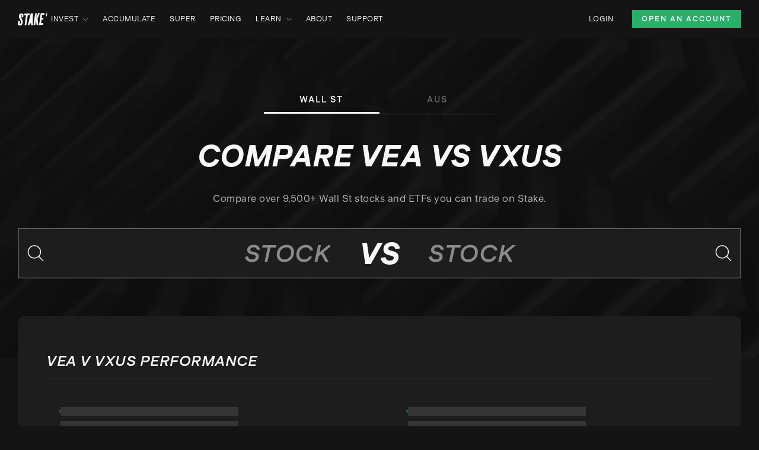

--- FILE ---
content_type: text/html; charset=utf-8
request_url: https://hellostake.com/au/invest/wall-st/compare/vea-vs-vxus
body_size: 28227
content:
<!DOCTYPE html><html lang="en-au"><head><meta charSet="utf-8"/><meta content="width=device-width, initial-scale=1" name="viewport"/><link rel="shortcut icon" href="/favicon-light.ico"/><link rel="icon" type="image/png" sizes="32x32" href="/favicon-light-32x32.png"/><link rel="icon" type="image/png" sizes="16x16" href="/favicon-light-16x16.png"/><meta name="twitter:card" content="summary_large_image"/><meta name="twitter:site" content="@hellostake"/><meta property="og:url" content="https://hellostake.com/au/invest/wall-st/compare/vea-vs-vxus"/><meta property="og:type" content="website"/><meta property="og:image:width" content="1200"/><meta property="og:image:height" content="630"/><meta property="og:site_name" content="Stake"/><link rel="canonical" href="https://hellostake.com/au/invest/wall-st/compare/vea-vs-vxus"/><link rel="preload" href="/images/stake_logo.svg" as="image" fetchpriority="high"/><title>VEA vs VXUS - Compare price, market cap &amp; more | Stake</title><meta name="robots" content="index,follow"/><meta name="description" content="VEA vs VXUS based on their price, market capitalisation, dividend yield and more. Benchmark performance to make better investment decisions."/><link rel="alternate" hrefLang="en" href="https://hellostake.com/au/invest/wall-st/compare"/><link rel="alternate" hrefLang="en-au" href="https://hellostake.com/au/invest/wall-st/compare"/><link rel="alternate" hrefLang="en-nz" href="https://hellostake.com/nz/invest/wall-st/compare"/><link rel="alternate" hrefLang="en-gb" href="https://hellostake.com/uk/invest/wall-st/compare"/><meta property="og:title" content="VEA vs VXUS - Compare price, market cap &amp; more | Stake"/><meta property="og:description" content="VEA vs VXUS based on their price, market capitalisation, dividend yield and more. Benchmark performance to make better investment decisions."/><meta property="og:image" content="https://hellostake.com/api/og/us/stocks/compare/vea-vxus.png"/><link rel="preload" as="image" imageSrcSet="/_next/image?url=https%3A%2F%2Fimages.contentstack.io%2Fv3%2Fassets%2Fblte98f61d722cde430%2Fblt2fc6fa0a9c9e6d5f%2F63d987031d043210df68790e%2Fcompare_bg_wall_st.png&amp;w=1920&amp;q=100 1x, /_next/image?url=https%3A%2F%2Fimages.contentstack.io%2Fv3%2Fassets%2Fblte98f61d722cde430%2Fblt2fc6fa0a9c9e6d5f%2F63d987031d043210df68790e%2Fcompare_bg_wall_st.png&amp;w=3840&amp;q=100 2x" fetchpriority="high"/><script type="application/ld+json">{"@context":"https://schema.org","@type":"FAQPage","mainEntity":[{"@type":"Question","name":"Which asset has the higher dividend yield: VEA or VXUS?","acceptedAnswer":{"@type":"Answer","text":"VXUS has a higher dividend yield than VEA, with a dividend yield of 3.03% compared to 2.70%."}}]}</script><meta name="next-head-count" content="26"/><link rel="apple-touch-icon" sizes="180x180" href="/apple-touch-icon.png"/><link rel="manifest" href="/site.webmanifest"/><meta content="#141414" name="theme-color"/><link rel="preconnect" href="https://www.googletagmanager.com" crossorigin=""/><link rel="preconnect" href="https://unpkg.com" crossorigin=""/><link rel="preconnect" href="https://dev.visualwebsiteoptimizer.com" crossorigin=""/><meta name="emotion-insertion-point" content=""/><style data-emotion="css-global 0"></style><style data-emotion="css-global 108xxn">:root{--num-columns:8;--grid-columns:repeat(var(--num-columns), 1fr);--grid-gap:16px;--header-height:58px;--header-offset:-58px;--layout-min-height:calc(100dvh - var(--header-height));--container-padding:24px;--container-padding-offset:-24px;--header-anchor-offset:calc(var(--header-height) + 2rem);}@media (min-width: 600px){:root{--num-columns:8;--grid-gap:16px;--header-height:58px;--header-offset:-58px;--container-padding:24px;--container-padding-offset:-24px;}}@media (min-width: 1024px){:root{--num-columns:12;--grid-gap:24px;--header-height:64px;--header-offset:-64px;--container-padding:30px;--container-padding-offset:-30px;}}html{-webkit-tap-highlight-color:transparent;scroll-padding-top:var(--header-anchor-offset);}a{color:inherit;-webkit-text-decoration:none;text-decoration:none;}.hidden{display:none;}.cslp-tooltip{display:none;}</style><style data-emotion="css-global l02xzj">html{-webkit-font-smoothing:antialiased;-moz-osx-font-smoothing:grayscale;box-sizing:border-box;-webkit-text-size-adjust:100%;}*,*::before,*::after{box-sizing:inherit;}strong,b{font-weight:700;}body{margin:0;color:#F9F9F9;font-size:16px;font-weight:500;line-height:20px;letter-spacing:0.5px;font-style:normal;font-family:'__UniversalSans_b6ef71','__UniversalSans_Fallback_b6ef71';background-color:#141414;}@media print{body{background-color:#F9F9F9;}}body::backdrop{background-color:#141414;}</style><style data-emotion="css-global 1prfaxn">@-webkit-keyframes mui-auto-fill{from{display:block;}}@keyframes mui-auto-fill{from{display:block;}}@-webkit-keyframes mui-auto-fill-cancel{from{display:block;}}@keyframes mui-auto-fill-cancel{from{display:block;}}</style><style data-emotion="css-global animation-61bdi0">@-webkit-keyframes animation-61bdi0{0%{-webkit-transform:rotate(0deg);-moz-transform:rotate(0deg);-ms-transform:rotate(0deg);transform:rotate(0deg);}100%{-webkit-transform:rotate(360deg);-moz-transform:rotate(360deg);-ms-transform:rotate(360deg);transform:rotate(360deg);}}@keyframes animation-61bdi0{0%{-webkit-transform:rotate(0deg);-moz-transform:rotate(0deg);-ms-transform:rotate(0deg);transform:rotate(0deg);}100%{-webkit-transform:rotate(360deg);-moz-transform:rotate(360deg);-ms-transform:rotate(360deg);transform:rotate(360deg);}}</style><style data-emotion="css-global animation-1p2h4ri">@-webkit-keyframes animation-1p2h4ri{0%{stroke-dasharray:1px,200px;stroke-dashoffset:0;}50%{stroke-dasharray:100px,200px;stroke-dashoffset:-15px;}100%{stroke-dasharray:100px,200px;stroke-dashoffset:-125px;}}@keyframes animation-1p2h4ri{0%{stroke-dasharray:1px,200px;stroke-dashoffset:0;}50%{stroke-dasharray:100px,200px;stroke-dashoffset:-15px;}100%{stroke-dasharray:100px,200px;stroke-dashoffset:-125px;}}</style><style data-emotion="css-global animation-c7515d">@-webkit-keyframes animation-c7515d{0%{opacity:1;}50%{opacity:0.4;}100%{opacity:1;}}@keyframes animation-c7515d{0%{opacity:1;}50%{opacity:0.4;}100%{opacity:1;}}</style><style data-emotion="css tkdgci 5a6e23 1364qyh bmftbz vjxc92 1qrp711 zy75g1 1i9627s 1pre46p 1d2k685 9fbwjf 109ce5c grcem7 qzinax 1yccpx7 i4ohkk ms07sl 8qs7el 1t3s7l3 47fn0y 1sdbugc 1pl6ych 1bip8e7 1tcl2g2 5jblga f8rjax ayj3us 1lqp6my 1i5k3hk 1km5hmi eelz41 1skbm6z 18jpbi7 7sga7m 1k63dj9 1urfei 1lzv0tu 1vpgoto 14vmcbt 8gnikz 4sszgj 5xgjxw swfitd 1fccqd 197ig6h 11qa1r5 12hnor9 nqlg3w ihdtdm 1r8flv6 1jmdljp 1xvffbg 1xb3582 yrvosh 7ozl14 1otyog0 zqzl4m 9gv43x 160rf7a 1gtku3w 13o7eu2 14891ef b95f0i 1eegdqg kahr5d 1bdk7be f23188 tn4lkw 7duzgi p7tsw0 bs04hi 1toeg0x 1hyfx7x y0ss8f 6x1si9 1wbz3t9 n8plc2 fs13dw hcefzo 1sc8srt 1xnox0e 1ogcsx7 mwlyjb 1du7dlo 185qjr8 2hzaex e55pfj 1e0okuo 1u1b6d2 1obnnr6 7fmuil 8cm651 ry192v 6g90wz 1il2xj6 fhl2he 1vnw0p4 vubbuv a0y2e3 hboir5 8atqhb 56nua0 10r2tf4 1qhtbxq ya9t4s 1buyt9x 1pvzg4x 1r1a71v 1bqgqvb d9m9ak 15tlztm 1pmhy41 xn37c9 145cqnq 16dsbnp 1xpak2o 1gubieo 9ra0ue 4d6fjh 1m6go8y 1vx1dtt mtj3un 1jle03 1iwfqrx 9sttn1 1vog5ik rnunjg 1x5rzfa dh5m4p du8qke 1dx69u1 18dhry9 1v7pz2o 1nmf5ln 1r5im81 odii12 1khx1v9 1t022lg h3n505 1p14qn6 j7qwjs 64o6l1 12bfn2a 7kj238 1n0q38h 12rbmmu 7bfqj7 1gvcvj7 madi7h 11n68y1 1uv4uqh onhqw4 g1ya48 1cw4hi4 yd8sa2 f9r84s 1ccad63 1gr1l81 11kjnul h4z8d1 140wrze yjsfm1 1omx9ib 1j8q0se 1xceqf5 1n3r0i3 1lfwzvm 3spfjj 1dwifdm">.css-tkdgci{display:-webkit-box;display:-webkit-flex;display:-ms-flexbox;display:flex;-webkit-flex-direction:column;-ms-flex-direction:column;flex-direction:column;min-height:100dvh;background:#141414;}.css-5a6e23{position:-webkit-sticky;position:sticky;top:0;z-index:1201;min-height:var(--header-height);}.css-1364qyh{background-color:#141414;}.css-bmftbz{width:100%;margin-left:auto;box-sizing:border-box;margin-right:auto;display:block;padding-left:16px;padding-right:16px;padding-left:24px;padding-right:24px;display:-webkit-box;display:-webkit-flex;display:-ms-flexbox;display:flex;height:100%;-webkit-align-items:center;-webkit-box-align:center;-ms-flex-align:center;align-items:center;z-index:1;grid-template-columns:var(--grid-columns);gap:var(--grid-gap);min-height:var(--header-height);}@media (min-width:600px){.css-bmftbz{padding-left:24px;padding-right:24px;}}@media (min-width:1280px){.css-bmftbz{max-width:1280px;}}@media (min-width: 600px){.css-bmftbz{padding-left:24px;padding-right:24px;}}@media (min-width: 1024px){.css-bmftbz{padding-left:30px;padding-right:30px;}}@media (min-width: 1280px){.css-bmftbz{padding-left:30px;padding-right:30px;max-width:1340px;}}.css-vjxc92{margin-left:-8px;-webkit-order:1;-ms-flex-order:1;order:1;}@media (min-width:0px){.css-vjxc92{-webkit-box-flex:1;-webkit-flex-grow:1;-ms-flex-positive:1;flex-grow:1;}}@media (min-width:1024px){.css-vjxc92{-webkit-box-flex:0;-webkit-flex-grow:0;-ms-flex-positive:0;flex-grow:0;}}.css-1qrp711{margin:0;font:inherit;color:inherit;display:-webkit-box;display:-webkit-flex;display:-ms-flexbox;display:flex;-webkit-align-items:center;-webkit-box-align:center;-ms-flex-align:center;align-items:center;position:relative;-webkit-text-decoration:underline;text-decoration:underline;text-underline-offset:2px;color:inherit;}.css-1qrp711:hover{text-decoration-color:inherit;}.css-zy75g1{display:-webkit-box;display:-webkit-flex;display:-ms-flexbox;display:flex;-webkit-flex-direction:row;-ms-flex-direction:row;flex-direction:row;gap:24px;height:100%;-webkit-align-items:center;-webkit-box-align:center;-ms-flex-align:center;align-items:center;}@media (min-width:0px){.css-zy75g1{-webkit-box-pack:end;-ms-flex-pack:end;-webkit-justify-content:flex-end;justify-content:flex-end;-webkit-box-flex:0;-webkit-flex-grow:0;-ms-flex-positive:0;flex-grow:0;-webkit-order:3;-ms-flex-order:3;order:3;}}@media (min-width:1024px){.css-zy75g1{-webkit-box-pack:start;-ms-flex-pack:start;-webkit-justify-content:flex-start;justify-content:flex-start;-webkit-box-flex:1;-webkit-flex-grow:1;-ms-flex-positive:1;flex-grow:1;-webkit-order:2;-ms-flex-order:2;order:2;}}@media (min-width:0px){.css-1i9627s{display:none;}}@media (min-width:1024px){.css-1i9627s{display:-webkit-box;display:-webkit-flex;display:-ms-flexbox;display:flex;}}.css-1pre46p{list-style:none;margin:0;padding:0;position:relative;position:initial;}@media (min-width:1024px){.css-1pre46p{display:-webkit-box;display:-webkit-flex;display:-ms-flexbox;display:flex;}}.css-1d2k685{display:-webkit-box;display:-webkit-flex;display:-ms-flexbox;display:flex;-webkit-box-pack:start;-ms-flex-pack:start;-webkit-justify-content:flex-start;justify-content:flex-start;-webkit-align-items:center;-webkit-box-align:center;-ms-flex-align:center;align-items:center;position:relative;-webkit-text-decoration:none;text-decoration:none;width:100%;box-sizing:border-box;text-align:left;padding-top:8px;padding-bottom:8px;padding-left:16px;padding-right:16px;padding-left:0;padding-top:12px;padding-bottom:12px;padding-right:24px;}.css-1d2k685.Mui-focusVisible{background-color:rgba(255, 255, 255, 0.12);}.css-1d2k685.Mui-selected{background-color:rgba(249, 249, 249, 0.16);}.css-1d2k685.Mui-selected.Mui-focusVisible{background-color:rgba(249, 249, 249, 0.28);}.css-1d2k685.Mui-disabled{opacity:0.38;}.css-9fbwjf{margin:0;font-size:12px;font-weight:500;line-height:16px;letter-spacing:0.5px;font-style:normal;color:inherit;-webkit-text-decoration:none;text-decoration:none;position:relative;-webkit-tap-highlight-color:transparent;background-color:transparent;outline:0;border:0;margin:0;border-radius:0;padding:0;cursor:pointer;-webkit-user-select:none;-moz-user-select:none;-ms-user-select:none;user-select:none;vertical-align:middle;-moz-appearance:none;-webkit-appearance:none;text-underline-offset:2px;color:inherit;display:-webkit-box;display:-webkit-flex;display:-ms-flexbox;display:flex;-webkit-align-items:center;-webkit-box-align:center;-ms-flex-align:center;align-items:center;cursor:pointer;text-transform:uppercase;text-underline-offset:7px;}.css-9fbwjf:hover{-webkit-text-decoration:underline;text-decoration:underline;}.css-9fbwjf::-moz-focus-inner{border-style:none;}.css-9fbwjf.Mui-focusVisible{outline:auto;}.css-9fbwjf:active{color:#CDCDCD;}.css-109ce5c{-webkit-user-select:none;-moz-user-select:none;-ms-user-select:none;user-select:none;width:1em;height:1em;display:inline-block;fill:currentColor;-webkit-flex-shrink:0;-ms-flex-negative:0;flex-shrink:0;-webkit-transition:fill 200ms cubic-bezier(0.4, 0, 0.2, 1) 0ms;transition:fill 200ms cubic-bezier(0.4, 0, 0.2, 1) 0ms;font-size:1.5rem;font-size:9px;margin-left:8px;-webkit-transform:rotate(90deg);-moz-transform:rotate(90deg);-ms-transform:rotate(90deg);transform:rotate(90deg);stroke:currentColor;fill:none;}.css-grcem7{position:absolute;top:0;left:0;width:100%;z-index:-1;overflow:hidden;background-color:#141414;color:#F9F9F9;}.css-qzinax{width:100%;margin-left:auto;box-sizing:border-box;margin-right:auto;display:block;padding-left:16px;padding-right:16px;padding-left:24px;padding-right:24px;padding-bottom:16px;}@media (min-width:600px){.css-qzinax{padding-left:24px;padding-right:24px;}}@media (min-width:1280px){.css-qzinax{max-width:1280px;}}@media (min-width: 600px){.css-qzinax{padding-left:24px;padding-right:24px;}}@media (min-width: 1024px){.css-qzinax{padding-left:30px;padding-right:30px;}}@media (min-width: 1280px){.css-qzinax{padding-left:30px;padding-right:30px;max-width:1340px;}}.css-1yccpx7{display:grid;grid-auto-flow:column;-webkit-column-gap:32px;column-gap:32px;width:-webkit-max-content;width:-moz-max-content;width:max-content;margin-left:72px;}@media (min-width:0px){.css-1yccpx7{grid-template-rows:1fr;}}@media (min-width:1024px){.css-1yccpx7{grid-template-rows:repeat(2, 1fr);}}.css-i4ohkk{margin:0;font:inherit;color:inherit;font-size:12px;font-weight:500;line-height:16px;letter-spacing:0.5px;font-style:normal;position:relative;-webkit-text-decoration:none;text-decoration:none;text-underline-offset:2px;color:inherit;text-transform:uppercase;text-underline-offset:7px;}.css-i4ohkk:hover{-webkit-text-decoration:underline;text-decoration:underline;}.css-i4ohkk:active{color:#CDCDCD;}.css-ms07sl{margin:0;font:inherit;color:inherit;font-size:12px;font-weight:500;line-height:16px;letter-spacing:0.5px;font-style:normal;white-space:nowrap;-webkit-text-decoration:none;text-decoration:none;text-underline-offset:2px;color:inherit;text-transform:uppercase;text-underline-offset:7px;}.css-ms07sl:hover{-webkit-text-decoration:underline;text-decoration:underline;}.css-ms07sl:active{color:#CDCDCD;}.css-8qs7el{display:grid;grid-auto-flow:column;-webkit-column-gap:32px;column-gap:32px;width:-webkit-max-content;width:-moz-max-content;width:max-content;margin-left:72px;}@media (min-width:0px){.css-8qs7el{grid-template-rows:1fr;}}@media (min-width:1024px){.css-8qs7el{grid-template-rows:repeat(4, 1fr);}}.css-1t3s7l3{display:-webkit-box;display:-webkit-flex;display:-ms-flexbox;display:flex;-webkit-flex-direction:column;-ms-flex-direction:column;flex-direction:column;-webkit-flex-direction:row;-ms-flex-direction:row;flex-direction:row;-webkit-align-items:center;-webkit-box-align:center;-ms-flex-align:center;align-items:center;gap:var(--grid-gap);}@media (min-width:1024px){.css-1t3s7l3{display:none;}}.css-47fn0y{display:-webkit-inline-box;display:-webkit-inline-flex;display:-ms-inline-flexbox;display:inline-flex;-webkit-align-items:center;-webkit-box-align:center;-ms-flex-align:center;align-items:center;-webkit-box-pack:center;-ms-flex-pack:center;-webkit-justify-content:center;justify-content:center;position:relative;box-sizing:border-box;-webkit-tap-highlight-color:transparent;background-color:transparent;outline:0;border:0;margin:0;border-radius:0;padding:0;cursor:pointer;-webkit-user-select:none;-moz-user-select:none;-ms-user-select:none;user-select:none;vertical-align:middle;-moz-appearance:none;-webkit-appearance:none;-webkit-text-decoration:none;text-decoration:none;color:inherit;text-align:center;-webkit-flex:0 0 auto;-ms-flex:0 0 auto;flex:0 0 auto;font-size:1.5rem;padding:8px;border-radius:50%;overflow:visible;color:#fff;-webkit-transition:background-color 150ms cubic-bezier(0.4, 0, 0.2, 1) 0ms;transition:background-color 150ms cubic-bezier(0.4, 0, 0.2, 1) 0ms;padding:12px;font-size:1.75rem;font-size:16px;font-weight:400;line-height:20px;letter-spacing:0.5px;font-style:normal;min-height:48px;min-width:48px;margin-right:-8px;}.css-47fn0y::-moz-focus-inner{border-style:none;}.css-47fn0y.Mui-disabled{pointer-events:none;cursor:default;}@media print{.css-47fn0y{-webkit-print-color-adjust:exact;color-adjust:exact;}}.css-47fn0y.Mui-disabled{background-color:transparent;color:rgba(255, 255, 255, 0.3);}@media (hover: hover){.css-47fn0y:hover{color:#B3B3B3!important;background:none;}}.css-47fn0y:not(.MuiIconButton-colorPrimary){color:inherit;}.css-47fn0y:active{color:#6B6B6B!important;margin-top:1px;margin-bottom:-1px;}.css-1sdbugc{-webkit-user-select:none;-moz-user-select:none;-ms-user-select:none;user-select:none;width:1em;height:1em;display:inline-block;fill:currentColor;-webkit-flex-shrink:0;-ms-flex-negative:0;flex-shrink:0;-webkit-transition:fill 200ms cubic-bezier(0.4, 0, 0.2, 1) 0ms;transition:fill 200ms cubic-bezier(0.4, 0, 0.2, 1) 0ms;font-size:1.5rem;color:#F9F9F9;}.css-1pl6ych{display:-webkit-box;display:-webkit-flex;display:-ms-flexbox;display:flex;-webkit-flex-direction:row;-ms-flex-direction:row;flex-direction:row;position:relative;-webkit-box-pack:end;-ms-flex-pack:end;-webkit-justify-content:flex-end;justify-content:flex-end;-webkit-align-items:center;-webkit-box-align:center;-ms-flex-align:center;align-items:center;margin-left:auto;}@media (min-width:0px){.css-1pl6ych{-webkit-order:2;-ms-flex-order:2;order:2;}}@media (min-width:1024px){.css-1pl6ych{-webkit-order:3;-ms-flex-order:3;order:3;}}.css-1bip8e7{margin:0;font-size:12px;font-weight:500;line-height:16px;letter-spacing:0.5px;font-style:normal;color:inherit;font-size:12px;font-weight:500;line-height:16px;letter-spacing:0.5px;font-style:normal;-webkit-text-decoration:none;text-decoration:none;text-underline-offset:2px;color:inherit;text-transform:uppercase;text-underline-offset:7px;}@media (min-width:0px){.css-1bip8e7{display:none;}}@media (min-width:1024px){.css-1bip8e7{display:block;}}.css-1bip8e7:hover{-webkit-text-decoration:underline;text-decoration:underline;}.css-1bip8e7:active{color:#CDCDCD;}.css-1tcl2g2{display:-webkit-inline-box;display:-webkit-inline-flex;display:-ms-inline-flexbox;display:inline-flex;-webkit-align-items:center;-webkit-box-align:center;-ms-flex-align:center;align-items:center;-webkit-box-pack:center;-ms-flex-pack:center;-webkit-justify-content:center;justify-content:center;position:relative;box-sizing:border-box;-webkit-tap-highlight-color:transparent;background-color:transparent;outline:0;border:0;margin:0;border-radius:0;padding:0;cursor:pointer;-webkit-user-select:none;-moz-user-select:none;-ms-user-select:none;user-select:none;vertical-align:middle;-moz-appearance:none;-webkit-appearance:none;-webkit-text-decoration:none;text-decoration:none;color:inherit;font-size:0.8125rem;line-height:18px;letter-spacing:2px;text-align:center;font-weight:700;font-family:'__UniversalSans_b6ef71','__UniversalSans_Fallback_b6ef71';text-transform:uppercase;min-width:64px;padding:4px 10px;border-radius:4px;-webkit-transition:background-color 250ms cubic-bezier(0.4, 0, 0.2, 1) 0ms,box-shadow 250ms cubic-bezier(0.4, 0, 0.2, 1) 0ms,border-color 250ms cubic-bezier(0.4, 0, 0.2, 1) 0ms,color 250ms cubic-bezier(0.4, 0, 0.2, 1) 0ms;transition:background-color 250ms cubic-bezier(0.4, 0, 0.2, 1) 0ms,box-shadow 250ms cubic-bezier(0.4, 0, 0.2, 1) 0ms,border-color 250ms cubic-bezier(0.4, 0, 0.2, 1) 0ms,color 250ms cubic-bezier(0.4, 0, 0.2, 1) 0ms;color:#F9F9F9;background-color:#27B069;box-shadow:0px 3px 1px -2px rgba(0,0,0,0.2),0px 2px 2px 0px rgba(0,0,0,0.14),0px 1px 5px 0px rgba(0,0,0,0.12);box-shadow:none;border-radius:0;font-weight:700;padding:8px;text-transform:uppercase;white-space:nowrap;text-underline-offset:1px;height:30px;font-size:12px;letter-spacing:2px;line-height:14px;padding:4px 16px;}.css-1tcl2g2::-moz-focus-inner{border-style:none;}.css-1tcl2g2.Mui-disabled{pointer-events:none;cursor:default;}@media print{.css-1tcl2g2{-webkit-print-color-adjust:exact;color-adjust:exact;}}.css-1tcl2g2:hover{-webkit-text-decoration:none;text-decoration:none;background-color:#1A432D;box-shadow:0px 2px 4px -1px rgba(0,0,0,0.2),0px 4px 5px 0px rgba(0,0,0,0.14),0px 1px 10px 0px rgba(0,0,0,0.12);}@media (hover: none){.css-1tcl2g2:hover{background-color:#27B069;}}.css-1tcl2g2:active{box-shadow:0px 5px 5px -3px rgba(0,0,0,0.2),0px 8px 10px 1px rgba(0,0,0,0.14),0px 3px 14px 2px rgba(0,0,0,0.12);}.css-1tcl2g2.Mui-focusVisible{box-shadow:0px 3px 5px -1px rgba(0,0,0,0.2),0px 6px 10px 0px rgba(0,0,0,0.14),0px 1px 18px 0px rgba(0,0,0,0.12);}.css-1tcl2g2.Mui-disabled{color:rgba(255, 255, 255, 0.3);box-shadow:none;background-color:rgba(255, 255, 255, 0.12);}.css-1tcl2g2:hover{box-shadow:none;}.css-1tcl2g2.Mui-focusVisible{box-shadow:none;}.css-1tcl2g2:active{box-shadow:none;}.css-1tcl2g2.Mui-disabled{box-shadow:none;}.css-1tcl2g2:hover{-webkit-text-decoration:none;text-decoration:none;}.css-1tcl2g2:active{-webkit-text-decoration:none;text-decoration:none;}.css-1tcl2g2:hover{-webkit-text-decoration:underline;text-decoration:underline;}.css-1tcl2g2.MuiButton-containedPrimary:hover{background-color:#F9F9F9;}.css-1tcl2g2.MuiButton-containedSuccess:hover{background-color:#27B069;}.css-1tcl2g2.MuiButton-containedPrimary{color:#141414;}@media (min-width:1024px){.css-1tcl2g2{margin-left:32px;}}@media (min-width:0px){.css-5jblga{display:none;}}@media (min-width:1024px){.css-5jblga{display:initial;}}@media (min-width:0px){.css-f8rjax{display:initial;}}@media (min-width:1024px){.css-f8rjax{display:none;}}.css-ayj3us{width:100%;margin-left:auto;box-sizing:border-box;margin-right:auto;display:block;padding-left:16px;padding-right:16px;padding-left:24px;padding-right:24px;position:relative;}@media (min-width:600px){.css-ayj3us{padding-left:24px;padding-right:24px;}}@media (min-width:1280px){.css-ayj3us{max-width:1280px;}}@media (min-width: 600px){.css-ayj3us{padding-left:24px;padding-right:24px;}}@media (min-width: 1024px){.css-ayj3us{padding-left:30px;padding-right:30px;}}@media (min-width: 1280px){.css-ayj3us{padding-left:30px;padding-right:30px;max-width:1340px;}}@media (min-width:0px){.css-ayj3us{display:none;}}@media (min-width:1024px){.css-ayj3us{display:block;}}.css-1lqp6my{display:-webkit-box;display:-webkit-flex;display:-ms-flexbox;display:flex;-webkit-flex-direction:column;-ms-flex-direction:column;flex-direction:column;-webkit-flex:1 1 100%;-ms-flex:1 1 100%;flex:1 1 100%;}@media (min-width:0px){.css-1lqp6my{min-height:var(--layout-min-height);}}@media (min-width:1024px){.css-1lqp6my{min-height:auto;}}.css-1i5k3hk{position:relative;overflow:initial;min-height:auto;}.css-1km5hmi{width:100%;margin-left:auto;box-sizing:border-box;margin-right:auto;display:block;padding-left:16px;padding-right:16px;padding-left:24px;padding-right:24px;display:grid;grid-template-columns:var(--grid-columns);gap:var(--grid-gap);}@media (min-width:600px){.css-1km5hmi{padding-left:24px;padding-right:24px;}}@media (min-width:1280px){.css-1km5hmi{max-width:1280px;}}@media (min-width: 600px){.css-1km5hmi{padding-left:24px;padding-right:24px;}}@media (min-width: 1024px){.css-1km5hmi{padding-left:30px;padding-right:30px;}}@media (min-width: 1280px){.css-1km5hmi{padding-left:30px;padding-right:30px;max-width:1340px;}}.css-eelz41{position:absolute;top:0;left:0;width:100%;overflow:hidden;}@media (min-width:0px){.css-eelz41{height:100vh;}}@media (min-width:1024px){.css-eelz41{height:75vh;}}.css-1skbm6z{overflow:hidden;min-height:48px;-webkit-overflow-scrolling:touch;display:-webkit-box;display:-webkit-flex;display:-ms-flexbox;display:flex;position:relative;border-bottom:solid 1px #424242;}@media (max-width:599.95px){.css-1skbm6z .MuiTabs-scrollButtons{display:none;}}.css-1skbm6z .MuiTabs-indicator{height:3px;z-index:1;}@media (min-width:0px){.css-1skbm6z{grid-column:1/-1;padding-top:40px;}}@media (min-width:1024px){.css-1skbm6z{grid-column:5/-5;padding-top:80px;}}.css-18jpbi7{position:relative;display:inline-block;-webkit-flex:1 1 auto;-ms-flex:1 1 auto;flex:1 1 auto;white-space:nowrap;overflow-x:hidden;width:100%;}.css-7sga7m{display:-webkit-box;display:-webkit-flex;display:-ms-flexbox;display:flex;}.css-1k63dj9{display:-webkit-inline-box;display:-webkit-inline-flex;display:-ms-inline-flexbox;display:inline-flex;-webkit-align-items:center;-webkit-box-align:center;-ms-flex-align:center;align-items:center;-webkit-box-pack:center;-ms-flex-pack:center;-webkit-justify-content:center;justify-content:center;position:relative;box-sizing:border-box;-webkit-tap-highlight-color:transparent;background-color:transparent;outline:0;border:0;margin:0;border-radius:0;padding:0;cursor:pointer;-webkit-user-select:none;-moz-user-select:none;-ms-user-select:none;user-select:none;vertical-align:middle;-moz-appearance:none;-webkit-appearance:none;-webkit-text-decoration:none;text-decoration:none;color:inherit;font-size:14px;line-height:1.25;letter-spacing:2px;text-align:center;font-weight:700;font-family:'__UniversalSans_b6ef71','__UniversalSans_Fallback_b6ef71';text-transform:uppercase;max-width:none;min-width:90px;position:relative;min-height:48px;-webkit-flex-shrink:1;-ms-flex-negative:1;flex-shrink:1;padding:12px 16px;overflow:hidden;white-space:normal;-webkit-flex-direction:column;-ms-flex-direction:column;flex-direction:column;color:rgba(255, 255, 255, 0.7);-webkit-box-flex:1;-webkit-flex-grow:1;-ms-flex-positive:1;flex-grow:1;-webkit-flex-basis:0;-ms-flex-preferred-size:0;flex-basis:0;color:#666666;}.css-1k63dj9::-moz-focus-inner{border-style:none;}.css-1k63dj9.Mui-disabled{pointer-events:none;cursor:default;}@media print{.css-1k63dj9{-webkit-print-color-adjust:exact;color-adjust:exact;}}.css-1k63dj9.Mui-selected{color:#F9F9F9;}.css-1k63dj9.Mui-disabled{color:rgba(255, 255, 255, 0.5);}.css-1k63dj9.Mui-selected{color:#F9F9F9;}.css-1urfei{position:absolute;height:2px;bottom:0;width:100%;-webkit-transition:all 300ms cubic-bezier(0.4, 0, 0.2, 1) 0ms;transition:all 300ms cubic-bezier(0.4, 0, 0.2, 1) 0ms;background-color:#F9F9F9;}.css-1lzv0tu{margin:0;font-size:clamp(36px, 5vw, 50px);font-weight:900;letter-spacing:-0.5px;line-height:clamp(31px, 5vw, 45px);text-transform:uppercase;font-style:italic;font-family:'__UniversalSans_b6ef71','__UniversalSans_Fallback_b6ef71';text-align:center;position:relative;padding-top:24px;}@media (min-width:0px){.css-1lzv0tu{grid-column:1/-1;}}@media (min-width:1024px){.css-1lzv0tu{grid-column:3/-3;}}.css-1vpgoto{text-align:center;position:relative;color:#B3B3B3;margin-top:16px;}@media (min-width:0px){.css-1vpgoto{grid-column:1/-1;}}@media (min-width:1024px){.css-1vpgoto{grid-column:3/-3;}}.css-14vmcbt{margin:0;font-size:16px;font-weight:500;line-height:20px;letter-spacing:0.5px;font-style:normal;font-family:'__UniversalSans_b6ef71','__UniversalSans_Fallback_b6ef71';}.css-8gnikz{grid-column:1/-1;margin-top:16px;position:-webkit-sticky;position:sticky;top:var(--header-height);z-index:1;}.css-4sszgj{display:-webkit-box;display:-webkit-flex;display:-ms-flexbox;display:flex;-webkit-flex-direction:row;-ms-flex-direction:row;flex-direction:row;position:relative;}.css-5xgjxw{width:100%;}.css-5xgjxw.Mui-focused .MuiAutocomplete-clearIndicator{visibility:visible;}@media (pointer: fine){.css-5xgjxw:hover .MuiAutocomplete-clearIndicator{visibility:visible;}}.css-5xgjxw .MuiAutocomplete-tag{margin:3px;max-width:calc(100% - 6px);}.MuiAutocomplete-hasPopupIcon.css-5xgjxw .MuiAutocomplete-inputRoot,.MuiAutocomplete-hasClearIcon.css-5xgjxw .MuiAutocomplete-inputRoot{padding-right:30px;}.MuiAutocomplete-hasPopupIcon.MuiAutocomplete-hasClearIcon.css-5xgjxw .MuiAutocomplete-inputRoot{padding-right:56px;}.css-5xgjxw .MuiAutocomplete-inputRoot .MuiAutocomplete-input{width:0;min-width:30px;}.css-5xgjxw .MuiInput-root{padding-bottom:1px;}.css-5xgjxw .MuiInput-root .MuiInput-input{padding:4px 4px 4px 0px;}.css-5xgjxw .MuiInput-root.MuiInputBase-sizeSmall .MuiInput-input{padding:2px 4px 3px 0;}.css-5xgjxw .MuiOutlinedInput-root{padding:9px;}.MuiAutocomplete-hasPopupIcon.css-5xgjxw .MuiOutlinedInput-root,.MuiAutocomplete-hasClearIcon.css-5xgjxw .MuiOutlinedInput-root{padding-right:39px;}.MuiAutocomplete-hasPopupIcon.MuiAutocomplete-hasClearIcon.css-5xgjxw .MuiOutlinedInput-root{padding-right:65px;}.css-5xgjxw .MuiOutlinedInput-root .MuiAutocomplete-input{padding:7.5px 4px 7.5px 5px;}.css-5xgjxw .MuiOutlinedInput-root .MuiAutocomplete-endAdornment{right:9px;}.css-5xgjxw .MuiOutlinedInput-root.MuiInputBase-sizeSmall{padding-top:6px;padding-bottom:6px;padding-left:6px;}.css-5xgjxw .MuiOutlinedInput-root.MuiInputBase-sizeSmall .MuiAutocomplete-input{padding:2.5px 4px 2.5px 8px;}.css-5xgjxw .MuiFilledInput-root{padding-top:19px;padding-left:8px;}.MuiAutocomplete-hasPopupIcon.css-5xgjxw .MuiFilledInput-root,.MuiAutocomplete-hasClearIcon.css-5xgjxw .MuiFilledInput-root{padding-right:39px;}.MuiAutocomplete-hasPopupIcon.MuiAutocomplete-hasClearIcon.css-5xgjxw .MuiFilledInput-root{padding-right:65px;}.css-5xgjxw .MuiFilledInput-root .MuiFilledInput-input{padding:7px 4px;}.css-5xgjxw .MuiFilledInput-root .MuiAutocomplete-endAdornment{right:9px;}.css-5xgjxw .MuiFilledInput-root.MuiInputBase-sizeSmall{padding-bottom:1px;}.css-5xgjxw .MuiFilledInput-root.MuiInputBase-sizeSmall .MuiFilledInput-input{padding:2.5px 4px;}.css-5xgjxw .MuiInputBase-hiddenLabel{padding-top:8px;}.css-5xgjxw .MuiFilledInput-root.MuiInputBase-hiddenLabel{padding-top:0;padding-bottom:0;}.css-5xgjxw .MuiFilledInput-root.MuiInputBase-hiddenLabel .MuiAutocomplete-input{padding-top:16px;padding-bottom:17px;}.css-5xgjxw .MuiFilledInput-root.MuiInputBase-hiddenLabel.MuiInputBase-sizeSmall .MuiAutocomplete-input{padding-top:8px;padding-bottom:9px;}.css-5xgjxw .MuiAutocomplete-input{-webkit-box-flex:1;-webkit-flex-grow:1;-ms-flex-positive:1;flex-grow:1;text-overflow:ellipsis;opacity:0;}.css-5xgjxw .MuiAutocomplete-input{opacity:1;}.css-swfitd{display:-webkit-inline-box;display:-webkit-inline-flex;display:-ms-inline-flexbox;display:inline-flex;-webkit-flex-direction:column;-ms-flex-direction:column;flex-direction:column;position:relative;min-width:0;padding:0;margin:0;border:0;vertical-align:top;width:100%;height:auto;min-height:50px;background:transparent;}.css-swfitd:hover .MuiInputLabel-root:not(.Mui-disabled):not(.Mui-error){color:primary.main;}.css-swfitd .MuiFormHelperText-root{min-height:12px;}@media (min-width:0px){.css-swfitd{height:60px;}}@media (min-width:1024px){.css-swfitd{height:84px;}}.css-1fccqd{font-size:16px;font-weight:500;line-height:1.4375em;letter-spacing:0.5px;font-style:normal;font-family:'__UniversalSans_b6ef71','__UniversalSans_Fallback_b6ef71';color:#F9F9F9;box-sizing:border-box;position:relative;cursor:text;display:-webkit-inline-box;display:-webkit-inline-flex;display:-ms-inline-flexbox;display:inline-flex;-webkit-align-items:center;-webkit-box-align:center;-ms-flex-align:center;align-items:center;width:100%;position:relative;border-radius:4px;padding-left:14px;height:50px;border-radius:0;background:#1D1D1D;display:-webkit-box;display:-webkit-flex;display:-ms-flexbox;display:flex;-webkit-align-items:center;-webkit-box-align:center;-ms-flex-align:center;align-items:center;height:100%;}.css-1fccqd.Mui-disabled{color:rgba(255, 255, 255, 0.5);cursor:default;}.css-1fccqd:hover .MuiOutlinedInput-notchedOutline{border-color:#F9F9F9;}@media (hover: none){.css-1fccqd:hover .MuiOutlinedInput-notchedOutline{border-color:rgba(255, 255, 255, 0.23);}}.css-1fccqd.Mui-focused .MuiOutlinedInput-notchedOutline{border-color:#F9F9F9;border-width:2px;}.css-1fccqd.Mui-error .MuiOutlinedInput-notchedOutline{border-color:#FB002E;}.css-1fccqd.Mui-disabled .MuiOutlinedInput-notchedOutline{border-color:rgba(255, 255, 255, 0.3);}.css-1fccqd.Mui-focused{background:#141414;}.css-1fccqd.Mui-error .MuiOutlinedInput-notchedOutline{border:solid 1px #FB002E;}.css-1fccqd.Mui-focused:not(.Mui-error) .MuiOutlinedInput-notchedOutline{border:solid 1px #CDCDCD;}.css-1fccqd:hover:not(.Mui-disabled):not(.Mui-error) .MuiOutlinedInput-notchedOutline{border:solid 1px #F9F9F9;}.css-1fccqd .MuiOutlinedInput-notchedOutline{height:55px;border:solid 1px #CDCDCD;}.css-1fccqd .MuiOutlinedInput-notchedOutline legend{margin-left:10px;}@media (min-width:0px){.css-1fccqd{font-size:20px;font-weight:700;letter-spacing:0.5px;line-height:20px;font-style:italic;text-transform:uppercase;font-family:'__UniversalSans_b6ef71','__UniversalSans_Fallback_b6ef71';}}@media (min-width:1024px){.css-1fccqd{font-size:clamp(34px, 5vw, 40px);font-weight:700;letter-spacing:0.5px;line-height:clamp(29px, 5vw, 35px);text-transform:uppercase;font-style:italic;font-family:'__UniversalSans_b6ef71','__UniversalSans_Fallback_b6ef71';}}.css-1fccqd.MuiInputBase-root.MuiOutlinedInput-root{padding:0px;}.css-1fccqd.MuiInputBase-root.MuiOutlinedInput-root:hover .MuiOutlinedInput-notchedOutline{border-color:#CDCDCD;}.css-1fccqd .MuiInputBase-input.MuiAutocomplete-input{text-align:right;text-transform:uppercase;font-style:italic;height:100%;padding:0px;padding-left:8px;padding-right:8px;}.css-1fccqd .MuiOutlinedInput-notchedOutline{height:100%;top:0;border-right:none!important;}.css-1fccqd .MuiOutlinedInput-notchedOutline >legend{display:none;}.css-197ig6h{display:-webkit-box;display:-webkit-flex;display:-ms-flexbox;display:flex;height:0.01em;max-height:2em;-webkit-align-items:center;-webkit-box-align:center;-ms-flex-align:center;align-items:center;white-space:nowrap;color:#fff;margin-right:8px;}@media (min-width:0px){.css-197ig6h{padding-left:8px;}}@media (min-width:1024px){.css-197ig6h{padding-left:16px;}}.css-11qa1r5{-webkit-user-select:none;-moz-user-select:none;-ms-user-select:none;user-select:none;width:1em;height:1em;display:inline-block;fill:currentColor;-webkit-flex-shrink:0;-ms-flex-negative:0;flex-shrink:0;-webkit-transition:fill 200ms cubic-bezier(0.4, 0, 0.2, 1) 0ms;transition:fill 200ms cubic-bezier(0.4, 0, 0.2, 1) 0ms;font-size:1.5rem;}@media (min-width:0px){.css-11qa1r5{font-size:20px;}}@media (min-width:1024px){.css-11qa1r5{font-size:28px;}}.css-12hnor9{font:inherit;letter-spacing:inherit;color:currentColor;padding:4px 0 5px;border:0;box-sizing:content-box;background:none;height:1.4375em;margin:0;-webkit-tap-highlight-color:transparent;display:block;min-width:0;width:100%;-webkit-animation-name:mui-auto-fill-cancel;animation-name:mui-auto-fill-cancel;-webkit-animation-duration:10ms;animation-duration:10ms;padding:16.5px 14px;padding-left:0;height:18px;padding:16px 24px;padding-left:0;}.css-12hnor9::-webkit-input-placeholder{color:currentColor;opacity:0.5;-webkit-transition:opacity 200ms cubic-bezier(0.4, 0, 0.2, 1) 0ms;transition:opacity 200ms cubic-bezier(0.4, 0, 0.2, 1) 0ms;}.css-12hnor9::-moz-placeholder{color:currentColor;opacity:0.5;-webkit-transition:opacity 200ms cubic-bezier(0.4, 0, 0.2, 1) 0ms;transition:opacity 200ms cubic-bezier(0.4, 0, 0.2, 1) 0ms;}.css-12hnor9:-ms-input-placeholder{color:currentColor;opacity:0.5;-webkit-transition:opacity 200ms cubic-bezier(0.4, 0, 0.2, 1) 0ms;transition:opacity 200ms cubic-bezier(0.4, 0, 0.2, 1) 0ms;}.css-12hnor9::-ms-input-placeholder{color:currentColor;opacity:0.5;-webkit-transition:opacity 200ms cubic-bezier(0.4, 0, 0.2, 1) 0ms;transition:opacity 200ms cubic-bezier(0.4, 0, 0.2, 1) 0ms;}.css-12hnor9:focus{outline:0;}.css-12hnor9:invalid{box-shadow:none;}.css-12hnor9::-webkit-search-decoration{-webkit-appearance:none;}label[data-shrink=false]+.MuiInputBase-formControl .css-12hnor9::-webkit-input-placeholder{opacity:0!important;}label[data-shrink=false]+.MuiInputBase-formControl .css-12hnor9::-moz-placeholder{opacity:0!important;}label[data-shrink=false]+.MuiInputBase-formControl .css-12hnor9:-ms-input-placeholder{opacity:0!important;}label[data-shrink=false]+.MuiInputBase-formControl .css-12hnor9::-ms-input-placeholder{opacity:0!important;}label[data-shrink=false]+.MuiInputBase-formControl .css-12hnor9:focus::-webkit-input-placeholder{opacity:0.5;}label[data-shrink=false]+.MuiInputBase-formControl .css-12hnor9:focus::-moz-placeholder{opacity:0.5;}label[data-shrink=false]+.MuiInputBase-formControl .css-12hnor9:focus:-ms-input-placeholder{opacity:0.5;}label[data-shrink=false]+.MuiInputBase-formControl .css-12hnor9:focus::-ms-input-placeholder{opacity:0.5;}.css-12hnor9.Mui-disabled{opacity:1;-webkit-text-fill-color:rgba(255, 255, 255, 0.5);}.css-12hnor9:-webkit-autofill{-webkit-animation-duration:5000s;animation-duration:5000s;-webkit-animation-name:mui-auto-fill;animation-name:mui-auto-fill;}.css-12hnor9:-webkit-autofill{-webkit-box-shadow:0 0 0 100px #266798 inset;-webkit-text-fill-color:#fff;caret-color:#fff;border-radius:inherit;}.css-nqlg3w{text-align:left;position:absolute;bottom:0;right:0;top:-5px;left:0;margin:0;padding:0 8px;pointer-events:none;border-radius:inherit;border-style:solid;border-width:1px;overflow:hidden;min-width:0%;border-color:rgba(255, 255, 255, 0.23);}.css-ihdtdm{float:unset;width:auto;overflow:hidden;padding:0;line-height:11px;-webkit-transition:width 150ms cubic-bezier(0.0, 0, 0.2, 1) 0ms;transition:width 150ms cubic-bezier(0.0, 0, 0.2, 1) 0ms;}.css-1r8flv6{margin:0;font-size:16px;font-weight:500;line-height:20px;letter-spacing:0.5px;font-style:normal;font-family:'__UniversalSans_b6ef71','__UniversalSans_Fallback_b6ef71';background-color:#1D1D1D;position:relative;height:auto;border-top:1px solid;border-bottom:1px solid;border-color:#CDCDCD;display:-webkit-box;display:-webkit-flex;display:-ms-flexbox;display:flex;-webkit-align-items:center;-webkit-box-align:center;-ms-flex-align:center;align-items:center;}@media (min-width:0px){.css-1r8flv6{font-size:24px;font-weight:700;letter-spacing:0.5px;line-height:24px;text-transform:uppercase;font-style:italic;font-family:'__UniversalSans_b6ef71','__UniversalSans_Fallback_b6ef71';padding-left:8px;padding-right:8px;}}@media (min-width:1024px){.css-1r8flv6{font-size:clamp(36px, 5vw, 50px);font-weight:900;letter-spacing:-0.5px;line-height:clamp(31px, 5vw, 45px);text-transform:uppercase;font-style:italic;font-family:'__UniversalSans_b6ef71','__UniversalSans_Fallback_b6ef71';padding-left:40px;padding-right:40px;}}.css-1jmdljp{font-size:16px;font-weight:500;line-height:1.4375em;letter-spacing:0.5px;font-style:normal;font-family:'__UniversalSans_b6ef71','__UniversalSans_Fallback_b6ef71';color:#F9F9F9;box-sizing:border-box;position:relative;cursor:text;display:-webkit-inline-box;display:-webkit-inline-flex;display:-ms-inline-flexbox;display:inline-flex;-webkit-align-items:center;-webkit-box-align:center;-ms-flex-align:center;align-items:center;width:100%;position:relative;border-radius:4px;padding-right:14px;height:50px;border-radius:0;background:#1D1D1D;display:-webkit-box;display:-webkit-flex;display:-ms-flexbox;display:flex;-webkit-align-items:center;-webkit-box-align:center;-ms-flex-align:center;align-items:center;height:100%;}.css-1jmdljp.Mui-disabled{color:rgba(255, 255, 255, 0.5);cursor:default;}.css-1jmdljp:hover .MuiOutlinedInput-notchedOutline{border-color:#F9F9F9;}@media (hover: none){.css-1jmdljp:hover .MuiOutlinedInput-notchedOutline{border-color:rgba(255, 255, 255, 0.23);}}.css-1jmdljp.Mui-focused .MuiOutlinedInput-notchedOutline{border-color:#F9F9F9;border-width:2px;}.css-1jmdljp.Mui-error .MuiOutlinedInput-notchedOutline{border-color:#FB002E;}.css-1jmdljp.Mui-disabled .MuiOutlinedInput-notchedOutline{border-color:rgba(255, 255, 255, 0.3);}.css-1jmdljp.Mui-focused{background:#141414;}.css-1jmdljp.Mui-error .MuiOutlinedInput-notchedOutline{border:solid 1px #FB002E;}.css-1jmdljp.Mui-focused:not(.Mui-error) .MuiOutlinedInput-notchedOutline{border:solid 1px #CDCDCD;}.css-1jmdljp:hover:not(.Mui-disabled):not(.Mui-error) .MuiOutlinedInput-notchedOutline{border:solid 1px #F9F9F9;}.css-1jmdljp .MuiOutlinedInput-notchedOutline{height:55px;border:solid 1px #CDCDCD;}.css-1jmdljp .MuiOutlinedInput-notchedOutline legend{margin-left:10px;}@media (min-width:0px){.css-1jmdljp{font-size:20px;font-weight:700;letter-spacing:0.5px;line-height:20px;font-style:italic;text-transform:uppercase;font-family:'__UniversalSans_b6ef71','__UniversalSans_Fallback_b6ef71';}}@media (min-width:1024px){.css-1jmdljp{font-size:clamp(34px, 5vw, 40px);font-weight:700;letter-spacing:0.5px;line-height:clamp(29px, 5vw, 35px);text-transform:uppercase;font-style:italic;font-family:'__UniversalSans_b6ef71','__UniversalSans_Fallback_b6ef71';}}.css-1jmdljp.MuiInputBase-root.MuiOutlinedInput-root{padding:0px;}.css-1jmdljp.MuiInputBase-root.MuiOutlinedInput-root:hover .MuiOutlinedInput-notchedOutline{border-color:#CDCDCD;}.css-1jmdljp .MuiInputBase-input.MuiAutocomplete-input{text-align:left;text-transform:uppercase;font-style:italic;height:100%;padding:0px;padding-left:8px;padding-right:8px;}.css-1jmdljp .MuiOutlinedInput-notchedOutline{height:100%;top:0;border-left:none!important;}.css-1jmdljp .MuiOutlinedInput-notchedOutline >legend{display:none;}.css-1xvffbg{font:inherit;letter-spacing:inherit;color:currentColor;padding:4px 0 5px;border:0;box-sizing:content-box;background:none;height:1.4375em;margin:0;-webkit-tap-highlight-color:transparent;display:block;min-width:0;width:100%;-webkit-animation-name:mui-auto-fill-cancel;animation-name:mui-auto-fill-cancel;-webkit-animation-duration:10ms;animation-duration:10ms;padding:16.5px 14px;padding-right:0;height:18px;padding:16px 24px;}.css-1xvffbg::-webkit-input-placeholder{color:currentColor;opacity:0.5;-webkit-transition:opacity 200ms cubic-bezier(0.4, 0, 0.2, 1) 0ms;transition:opacity 200ms cubic-bezier(0.4, 0, 0.2, 1) 0ms;}.css-1xvffbg::-moz-placeholder{color:currentColor;opacity:0.5;-webkit-transition:opacity 200ms cubic-bezier(0.4, 0, 0.2, 1) 0ms;transition:opacity 200ms cubic-bezier(0.4, 0, 0.2, 1) 0ms;}.css-1xvffbg:-ms-input-placeholder{color:currentColor;opacity:0.5;-webkit-transition:opacity 200ms cubic-bezier(0.4, 0, 0.2, 1) 0ms;transition:opacity 200ms cubic-bezier(0.4, 0, 0.2, 1) 0ms;}.css-1xvffbg::-ms-input-placeholder{color:currentColor;opacity:0.5;-webkit-transition:opacity 200ms cubic-bezier(0.4, 0, 0.2, 1) 0ms;transition:opacity 200ms cubic-bezier(0.4, 0, 0.2, 1) 0ms;}.css-1xvffbg:focus{outline:0;}.css-1xvffbg:invalid{box-shadow:none;}.css-1xvffbg::-webkit-search-decoration{-webkit-appearance:none;}label[data-shrink=false]+.MuiInputBase-formControl .css-1xvffbg::-webkit-input-placeholder{opacity:0!important;}label[data-shrink=false]+.MuiInputBase-formControl .css-1xvffbg::-moz-placeholder{opacity:0!important;}label[data-shrink=false]+.MuiInputBase-formControl .css-1xvffbg:-ms-input-placeholder{opacity:0!important;}label[data-shrink=false]+.MuiInputBase-formControl .css-1xvffbg::-ms-input-placeholder{opacity:0!important;}label[data-shrink=false]+.MuiInputBase-formControl .css-1xvffbg:focus::-webkit-input-placeholder{opacity:0.5;}label[data-shrink=false]+.MuiInputBase-formControl .css-1xvffbg:focus::-moz-placeholder{opacity:0.5;}label[data-shrink=false]+.MuiInputBase-formControl .css-1xvffbg:focus:-ms-input-placeholder{opacity:0.5;}label[data-shrink=false]+.MuiInputBase-formControl .css-1xvffbg:focus::-ms-input-placeholder{opacity:0.5;}.css-1xvffbg.Mui-disabled{opacity:1;-webkit-text-fill-color:rgba(255, 255, 255, 0.5);}.css-1xvffbg:-webkit-autofill{-webkit-animation-duration:5000s;animation-duration:5000s;-webkit-animation-name:mui-auto-fill;animation-name:mui-auto-fill;}.css-1xvffbg:-webkit-autofill{-webkit-box-shadow:0 0 0 100px #266798 inset;-webkit-text-fill-color:#fff;caret-color:#fff;border-radius:inherit;}.css-1xb3582{display:-webkit-box;display:-webkit-flex;display:-ms-flexbox;display:flex;height:0.01em;max-height:2em;-webkit-align-items:center;-webkit-box-align:center;-ms-flex-align:center;align-items:center;white-space:nowrap;color:#fff;margin-right:8px;margin-right:0px;}@media (min-width:0px){.css-1xb3582{padding-right:8px;}}@media (min-width:1024px){.css-1xb3582{padding-right:16px;}}.css-yrvosh{position:relative;overflow:hidden;min-height:auto;}@media (min-width:0px){.css-yrvosh{padding-top:32px;padding-bottom:32px;}}@media (min-width:1024px){.css-yrvosh{padding-top:64px;padding-bottom:64px;}}.css-7ozl14{grid-column:1/-1;background-color:#1D1D1D;border-radius:10px;}@media (min-width:0px){.css-7ozl14{padding-top:32px;padding-bottom:32px;padding-left:0px;padding-right:0px;}}@media (min-width:1024px){.css-7ozl14{padding-top:64px;padding-bottom:72px;padding-left:48px;padding-right:48px;}}.css-1otyog0{margin:0;font-size:24px;font-weight:700;letter-spacing:0.5px;line-height:24px;text-transform:uppercase;font-style:italic;font-family:'__UniversalSans_b6ef71','__UniversalSans_Fallback_b6ef71';padding-bottom:16px;border-bottom:solid 1px;border-color:#373737;}@media (min-width:0px){.css-1otyog0{padding-left:24px;padding-right:24px;}}@media (min-width:1024px){.css-1otyog0{padding-left:0px;padding-right:0px;}}.css-zqzl4m{display:grid;gap:48px;padding-bottom:16px;}@media (min-width:0px){.css-zqzl4m{grid-template-columns:1fr;padding-top:40px;padding-left:16px;padding-right:16px;}}@media (min-width:600px){.css-zqzl4m{grid-template-columns:repeat(2, 1fr);}}@media (min-width:1024px){.css-zqzl4m{grid-template-columns:repeat(2, 1fr);padding-top:48px;padding-left:0px;padding-right:0px;}}.css-9gv43x{overflow:hidden;white-space:nowrap;}.css-160rf7a{display:-webkit-box;display:-webkit-flex;display:-ms-flexbox;display:flex;-webkit-flex-direction:row;-ms-flex-direction:row;flex-direction:row;gap:16px;min-height:66px;min-width:300px;}.css-1gtku3w{display:inline-block;color:#F9F9F9;-webkit-animation:animation-61bdi0 1.4s linear infinite;animation:animation-61bdi0 1.4s linear infinite;color:#7373FD;}.css-13o7eu2{display:block;}.css-14891ef{stroke:currentColor;stroke-dasharray:80px,200px;stroke-dashoffset:0;-webkit-animation:animation-1p2h4ri 1.4s ease-in-out infinite;animation:animation-1p2h4ri 1.4s ease-in-out infinite;}.css-b95f0i{display:-webkit-box;display:-webkit-flex;display:-ms-flexbox;display:flex;-webkit-flex-direction:column;-ms-flex-direction:column;flex-direction:column;-webkit-flex:1;-ms-flex:1;flex:1;}.css-1eegdqg{display:block;background-color:rgba(249, 249, 249, 0.13);height:1.2em;-webkit-animation:animation-c7515d 2s ease-in-out 0.5s infinite;animation:animation-c7515d 2s ease-in-out 0.5s infinite;height:16px;width:100%;max-width:300px;}.css-kahr5d{display:block;background-color:rgba(249, 249, 249, 0.13);height:1.2em;-webkit-animation:animation-c7515d 2s ease-in-out 0.5s infinite;animation:animation-c7515d 2s ease-in-out 0.5s infinite;height:16px;width:75%;max-width:300px;margin-top:8px;}.css-1bdk7be{display:-webkit-box;display:-webkit-flex;display:-ms-flexbox;display:flex;-webkit-flex-direction:row;-ms-flex-direction:row;flex-direction:row;gap:16px;padding-top:8px;}.css-f23188{display:block;background-color:rgba(249, 249, 249, 0.13);height:1.2em;-webkit-animation:animation-c7515d 2s ease-in-out 0.5s infinite;animation:animation-c7515d 2s ease-in-out 0.5s infinite;width:60px;}.css-tn4lkw{display:inline-block;color:#F9F9F9;-webkit-animation:animation-61bdi0 1.4s linear infinite;animation:animation-61bdi0 1.4s linear infinite;color:#34DFDE;}.css-7duzgi{min-height:449px;background-color:#1D1D1D;border-bottom:solid 1px;border-color:#373737;overflow:hidden;}.css-p7tsw0{display:grid;grid-template-columns:repeat(6, 1fr);grid-template-rows:repeat(5, 1fr);row-gap:48px;padding-top:16px;padding-bottom:16px;height:400px;background-color:#1D1D1D;}.css-bs04hi{display:block;background-color:rgba(249, 249, 249, 0.13);height:1.2em;-webkit-animation:animation-c7515d 2s ease-in-out 0.5s infinite;animation:animation-c7515d 2s ease-in-out 0.5s infinite;height:15px;width:40px;justify-self:center;}.css-1toeg0x{display:block;background-color:rgba(249, 249, 249, 0.13);height:1.2em;-webkit-animation:animation-c7515d 2s ease-in-out 0.5s infinite;animation:animation-c7515d 2s ease-in-out 0.5s infinite;height:15px;width:35px;margin-right:16px;grid-column:6;justify-self:flex-end;}.css-1hyfx7x{display:none;}.css-y0ss8f{min-height:400px;}.css-y0ss8f .highcharts-tooltip>span{height:20px;background-color:#1D1D1D;padding-left:4px;padding-right:4px;font-weight:700;}.css-6x1si9{display:table;width:100%;border-collapse:collapse;border-spacing:0;margin-top:32px;table-layout:fixed;}.css-6x1si9 caption{font-size:14px;font-weight:500;line-height:18px;letter-spacing:0.5px;font-style:normal;font-family:'__UniversalSans_b6ef71','__UniversalSans_Fallback_b6ef71';padding:16px;color:rgba(255, 255, 255, 0.7);text-align:left;caption-side:bottom;}.css-6x1si9 tr{height:50px;}.css-6x1si9 td:nth-of-type(1){font-weight:700;}.css-1wbz3t9{display:table-header-group;}.css-n8plc2{color:inherit;display:table-row;vertical-align:middle;outline:0;}.css-n8plc2.MuiTableRow-hover:hover{background-color:rgba(255, 255, 255, 0.08);}.css-n8plc2.Mui-selected{background-color:rgba(249, 249, 249, 0.16);}.css-n8plc2.Mui-selected:hover{background-color:rgba(249, 249, 249, 0.24);}.css-fs13dw{font-size:14px;font-weight:500;line-height:1.5rem;letter-spacing:0.5px;font-style:normal;font-family:'__UniversalSans_b6ef71','__UniversalSans_Fallback_b6ef71';display:table-cell;vertical-align:inherit;border-bottom:1px solid rgba(81, 81, 81, 1);text-align:left;padding:16px;color:#F9F9F9;border-bottom:solid 1px #373737;color:inherit;font-size:14px;font-weight:700;line-height:14px;letter-spacing:0.5px;text-transform:uppercase;font-style:italic;}.css-hcefzo{font-size:14px;font-weight:500;line-height:1.5rem;letter-spacing:0.5px;font-style:normal;font-family:'__UniversalSans_b6ef71','__UniversalSans_Fallback_b6ef71';display:table-cell;vertical-align:inherit;border-bottom:1px solid rgba(81, 81, 81, 1);text-align:left;padding:16px;color:#F9F9F9;border-bottom:solid 1px #373737;color:inherit;font-size:14px;font-weight:500;line-height:1;letter-spacing:0.5px;font-style:normal;font-family:'__UniversalSans_b6ef71','__UniversalSans_Fallback_b6ef71';color:#B3B3B3;text-align:center;}.css-1sc8srt{display:block;background-color:rgba(249, 249, 249, 0.13);height:1.2em;-webkit-animation:animation-c7515d 2s ease-in-out 0.5s infinite;animation:animation-c7515d 2s ease-in-out 0.5s infinite;margin:auto;}@media (min-width:0px){.css-1sc8srt{max-width:75px;}}@media (min-width:1024px){.css-1sc8srt{max-width:120px;}}.css-1xnox0e{display:table-row-group;}.css-1ogcsx7{font-size:14px;font-weight:500;line-height:18px;letter-spacing:0.5px;font-style:normal;font-family:'__UniversalSans_b6ef71','__UniversalSans_Fallback_b6ef71';display:table-cell;vertical-align:inherit;border-bottom:1px solid rgba(81, 81, 81, 1);text-align:left;padding:16px;color:#F9F9F9;border-bottom:solid 1px #373737;color:inherit;}.css-mwlyjb{font-size:14px;font-weight:500;line-height:18px;letter-spacing:0.5px;font-style:normal;font-family:'__UniversalSans_b6ef71','__UniversalSans_Fallback_b6ef71';display:table-cell;vertical-align:inherit;border-bottom:1px solid rgba(81, 81, 81, 1);text-align:left;padding:16px;color:#F9F9F9;border-bottom:solid 1px #373737;color:inherit;font-size:14px;font-weight:500;line-height:1;letter-spacing:0.5px;font-style:normal;font-family:'__UniversalSans_b6ef71','__UniversalSans_Fallback_b6ef71';color:#B3B3B3;text-align:center;}.css-1du7dlo{margin:0;font:inherit;color:inherit;-webkit-text-decoration:underline;text-decoration:underline;text-underline-offset:2px;color:inherit;}.css-1du7dlo:hover{text-decoration-color:inherit;}.css-185qjr8{font-size:14px;font-weight:500;line-height:18px;letter-spacing:0.5px;font-style:normal;font-family:'__UniversalSans_b6ef71','__UniversalSans_Fallback_b6ef71';display:table-cell;vertical-align:inherit;border-bottom:1px solid rgba(81, 81, 81, 1);text-align:left;padding:16px;color:#F9F9F9;border-bottom:solid 1px #373737;color:inherit;height:64px;}.css-2hzaex{font-size:14px;font-weight:500;line-height:18px;letter-spacing:0.5px;font-style:normal;font-family:'__UniversalSans_b6ef71','__UniversalSans_Fallback_b6ef71';display:table-cell;vertical-align:inherit;border-bottom:1px solid rgba(81, 81, 81, 1);text-align:left;padding:16px;color:#F9F9F9;border-bottom:solid 1px #373737;color:inherit;text-align:center;}.css-e55pfj{margin:0;font-size:12px;font-weight:500;line-height:16px;letter-spacing:0.5px;font-style:normal;color:#B3B3B3;margin-top:16px;}.css-1e0okuo{position:relative;overflow:hidden;min-height:auto;}.css-1u1b6d2{grid-column:1/-1;background-color:#1D1D1D;border-radius:10px;}@media (min-width:0px){.css-1u1b6d2{padding-left:16px;padding-right:16px;padding-top:32px;padding-bottom:32px;}}@media (min-width:1024px){.css-1u1b6d2{padding-left:48px;padding-right:48px;padding-top:72px;padding-bottom:72px;}}.css-1obnnr6{position:relative;overflow:hidden;min-height:auto;}@media (min-width:0px){.css-1obnnr6{padding-top:0px;padding-bottom:0px;}}.css-7fmuil{width:100%;margin-left:auto;box-sizing:border-box;margin-right:auto;display:block;padding-left:16px;padding-right:16px;padding-left:24px;padding-right:24px;display:grid;grid-template-columns:var(--grid-columns);gap:var(--grid-gap);}@media (min-width:600px){.css-7fmuil{padding-left:24px;padding-right:24px;}}@media (min-width:1280px){.css-7fmuil{max-width:1280px;}}@media (min-width: 600px){.css-7fmuil{padding-left:24px;padding-right:24px;}}@media (min-width: 1024px){.css-7fmuil{padding-left:30px;padding-right:30px;}}@media (min-width: 1280px){.css-7fmuil{padding-left:30px;padding-right:30px;max-width:1340px;}}@media (min-width:0px){.css-7fmuil{padding:0px;}}.css-8cm651{grid-column:1/-1;}.css-ry192v{margin:0;font-size:clamp(34px, 5vw, 40px);font-weight:700;letter-spacing:0.5px;line-height:clamp(29px, 5vw, 35px);text-transform:uppercase;font-style:italic;font-family:'__UniversalSans_b6ef71','__UniversalSans_Fallback_b6ef71';padding-bottom:16px;font-size:24px;font-weight:700;letter-spacing:0.5px;line-height:24px;text-transform:uppercase;font-style:italic;font-family:'__UniversalSans_b6ef71','__UniversalSans_Fallback_b6ef71';border-bottom:solid 1px;border-color:#373737;margin-bottom:16px;}.css-6g90wz{background-color:#121212;color:#F9F9F9;-webkit-transition:box-shadow 300ms cubic-bezier(0.4, 0, 0.2, 1) 0ms;transition:box-shadow 300ms cubic-bezier(0.4, 0, 0.2, 1) 0ms;box-shadow:0px 2px 1px -1px rgba(0,0,0,0.2),0px 1px 1px 0px rgba(0,0,0,0.14),0px 1px 3px 0px rgba(0,0,0,0.12);background-image:linear-gradient(rgba(255, 255, 255, 0.05), rgba(255, 255, 255, 0.05));position:relative;-webkit-transition:margin 150ms cubic-bezier(0.4, 0, 0.2, 1) 0ms;transition:margin 150ms cubic-bezier(0.4, 0, 0.2, 1) 0ms;overflow-anchor:none;background:transparent;box-shadow:none;}.css-6g90wz::before{position:absolute;left:0;top:-1px;right:0;height:1px;content:"";opacity:1;background-color:rgba(255, 255, 255, 0.12);-webkit-transition:opacity 150ms cubic-bezier(0.4, 0, 0.2, 1) 0ms,background-color 150ms cubic-bezier(0.4, 0, 0.2, 1) 0ms;transition:opacity 150ms cubic-bezier(0.4, 0, 0.2, 1) 0ms,background-color 150ms cubic-bezier(0.4, 0, 0.2, 1) 0ms;}.css-6g90wz:first-of-type::before{display:none;}.css-6g90wz.Mui-expanded::before{opacity:0;}.css-6g90wz.Mui-expanded:first-of-type{margin-top:0;}.css-6g90wz.Mui-expanded:last-of-type{margin-bottom:0;}.css-6g90wz.Mui-expanded+.css-6g90wz.Mui-expanded::before{display:none;}.css-6g90wz.Mui-disabled{background-color:rgba(255, 255, 255, 0.12);}.css-6g90wz::before{display:none;}.css-1il2xj6{display:-webkit-inline-box;display:-webkit-inline-flex;display:-ms-inline-flexbox;display:inline-flex;-webkit-align-items:center;-webkit-box-align:center;-ms-flex-align:center;align-items:center;-webkit-box-pack:center;-ms-flex-pack:center;-webkit-justify-content:center;justify-content:center;position:relative;box-sizing:border-box;-webkit-tap-highlight-color:transparent;background-color:transparent;outline:0;border:0;margin:0;border-radius:0;padding:0;cursor:pointer;-webkit-user-select:none;-moz-user-select:none;-ms-user-select:none;user-select:none;vertical-align:middle;-moz-appearance:none;-webkit-appearance:none;-webkit-text-decoration:none;text-decoration:none;color:inherit;display:-webkit-box;display:-webkit-flex;display:-ms-flexbox;display:flex;min-height:48px;padding:0px 16px;-webkit-transition:min-height 150ms cubic-bezier(0.4, 0, 0.2, 1) 0ms,background-color 150ms cubic-bezier(0.4, 0, 0.2, 1) 0ms;transition:min-height 150ms cubic-bezier(0.4, 0, 0.2, 1) 0ms,background-color 150ms cubic-bezier(0.4, 0, 0.2, 1) 0ms;padding-left:0px;}.css-1il2xj6::-moz-focus-inner{border-style:none;}.css-1il2xj6.Mui-disabled{pointer-events:none;cursor:default;}@media print{.css-1il2xj6{-webkit-print-color-adjust:exact;color-adjust:exact;}}.css-1il2xj6.Mui-focusVisible{background-color:rgba(255, 255, 255, 0.12);}.css-1il2xj6.Mui-disabled{opacity:0.38;}.css-1il2xj6:hover:not(.Mui-disabled){cursor:pointer;}.css-fhl2he{display:-webkit-box;display:-webkit-flex;display:-ms-flexbox;display:flex;-webkit-box-flex:1;-webkit-flex-grow:1;-ms-flex-positive:1;flex-grow:1;margin:12px 0;margin:0;}.css-1vnw0p4{display:-webkit-box;display:-webkit-flex;display:-ms-flexbox;display:flex;color:#fff;-webkit-transform:rotate(0deg);-moz-transform:rotate(0deg);-ms-transform:rotate(0deg);transform:rotate(0deg);-webkit-transition:-webkit-transform 150ms cubic-bezier(0.4, 0, 0.2, 1) 0ms;transition:transform 150ms cubic-bezier(0.4, 0, 0.2, 1) 0ms;color:primary.dark;}.css-1vnw0p4.Mui-expanded{-webkit-transform:rotate(180deg);-moz-transform:rotate(180deg);-ms-transform:rotate(180deg);transform:rotate(180deg);}.css-vubbuv{-webkit-user-select:none;-moz-user-select:none;-ms-user-select:none;user-select:none;width:1em;height:1em;display:inline-block;fill:currentColor;-webkit-flex-shrink:0;-ms-flex-negative:0;flex-shrink:0;-webkit-transition:fill 200ms cubic-bezier(0.4, 0, 0.2, 1) 0ms;transition:fill 200ms cubic-bezier(0.4, 0, 0.2, 1) 0ms;font-size:1.5rem;}.css-a0y2e3{height:0;overflow:hidden;-webkit-transition:height 300ms cubic-bezier(0.4, 0, 0.2, 1) 0ms;transition:height 300ms cubic-bezier(0.4, 0, 0.2, 1) 0ms;visibility:hidden;}.css-hboir5{display:-webkit-box;display:-webkit-flex;display:-ms-flexbox;display:flex;width:100%;}.css-8atqhb{width:100%;}.css-56nua0{padding:8px 16px 16px;padding-left:0px;padding-top:16px;padding-bottom:16px;}.css-10r2tf4{color:#B3B3B3;padding-left:24px;}.css-10r2tf4 a{-webkit-text-decoration:underline;text-decoration:underline;text-underline-offset:2px;color:inherit;}.css-1qhtbxq{margin:0;-webkit-flex-shrink:0;-ms-flex-negative:0;flex-shrink:0;border-width:0;border-style:solid;border-color:rgba(255, 255, 255, 0.12);border-bottom-width:thin;margin-top:24px;margin-bottom:24px;margin-left:-24px;margin-right:-24px;border-color:#373737;margin-top:8px;margin-bottom:8px;}@media (min-width: 600px){.css-1qhtbxq{margin-left:0;margin-right:0;}}.css-ya9t4s{position:relative;overflow:hidden;min-height:auto;}@media (min-width:0px){.css-ya9t4s{padding-top:32px;padding-bottom:32px;}}@media (min-width:1024px){.css-ya9t4s{padding-top:72px;padding-bottom:72px;}}.css-1buyt9x{display:-webkit-box;display:-webkit-flex;display:-ms-flexbox;display:flex;-webkit-flex-direction:column;-ms-flex-direction:column;flex-direction:column;background-color:#1D1D1D;border-radius:10px;}@media (min-width:0px){.css-1buyt9x{padding-top:32px;padding-bottom:32px;padding-left:16px;padding-right:16px;}}@media (min-width:1024px){.css-1buyt9x{padding-top:72px;padding-bottom:72px;padding-left:48px;padding-right:48px;}}.css-1pvzg4x{margin:0;font-size:24px;font-weight:700;letter-spacing:0.5px;line-height:24px;text-transform:uppercase;font-style:italic;font-family:'__UniversalSans_b6ef71','__UniversalSans_Fallback_b6ef71';}.css-1r1a71v{margin:0;-webkit-flex-shrink:0;-ms-flex-negative:0;flex-shrink:0;border-width:0;border-style:solid;border-color:rgba(255, 255, 255, 0.12);border-bottom-width:thin;margin-top:24px;margin-bottom:24px;margin-left:-24px;margin-right:-24px;border-color:#373737;margin-top:16px;margin-bottom:16px;}@media (min-width: 600px){.css-1r1a71v{margin-left:0;margin-right:0;}}@media (min-width:0px){.css-1r1a71v{margin-bottom:24px;margin-left:-16px;margin-right:-16px;}}@media (min-width:1024px){.css-1r1a71v{margin-bottom:48px;margin-left:0px;margin-right:0px;}}.css-1bqgqvb{display:-webkit-box;display:-webkit-flex;display:-ms-flexbox;display:flex;-webkit-flex-direction:column;-ms-flex-direction:column;flex-direction:column;gap:24px;}@media (min-width:0px){.css-1bqgqvb{-webkit-flex-direction:column;-ms-flex-direction:column;flex-direction:column;}}@media (min-width:1024px){.css-1bqgqvb{-webkit-flex-direction:row;-ms-flex-direction:row;flex-direction:row;}}.css-d9m9ak{display:block;background-color:rgba(249, 249, 249, 0.13);height:1.2em;-webkit-animation:animation-c7515d 2s ease-in-out 0.5s infinite;animation:animation-c7515d 2s ease-in-out 0.5s infinite;height:185px;border-radius:8px;}@media (min-width:1024px){.css-d9m9ak{-webkit-flex:1;-ms-flex:1;flex:1;}}.css-15tlztm{position:relative;overflow:hidden;min-height:auto;padding-top:64px;padding-bottom:64px;background-color:#141414;}.css-1pmhy41{text-align:center;}@media (min-width:0px){.css-1pmhy41{grid-column:1/-1;}}@media (min-width:1024px){.css-1pmhy41{grid-column:3/-3;}}.css-xn37c9{margin:0;font-size:clamp(34px, 5vw, 40px);font-weight:700;letter-spacing:0.5px;line-height:clamp(29px, 5vw, 35px);text-transform:uppercase;font-style:italic;font-family:'__UniversalSans_b6ef71','__UniversalSans_Fallback_b6ef71';}.css-145cqnq{margin:0;font-size:16px;font-weight:500;line-height:20px;letter-spacing:0.5px;font-style:normal;font-family:'__UniversalSans_b6ef71','__UniversalSans_Fallback_b6ef71';margin-top:16px;color:#B3B3B3;}.css-16dsbnp{display:-webkit-box;display:-webkit-flex;display:-ms-flexbox;display:flex;-webkit-flex-direction:column;-ms-flex-direction:column;flex-direction:column;gap:16px;padding-top:40px;-webkit-box-pack:center;-ms-flex-pack:center;-webkit-justify-content:center;justify-content:center;}@media (min-width:0px){.css-16dsbnp{-webkit-flex-direction:column;-ms-flex-direction:column;flex-direction:column;}}@media (min-width:1024px){.css-16dsbnp{-webkit-flex-direction:row;-ms-flex-direction:row;flex-direction:row;}}.css-1xpak2o{margin:0;font:inherit;color:inherit;position:relative;width:100%;max-width:360px;-webkit-text-decoration:none;text-decoration:none;text-underline-offset:2px;color:inherit;}.css-1gubieo{position:relative;height:100%;width:100%;background-color:#1D1D1D;}.css-9ra0ue{height:166px;width:100%;}.css-4d6fjh{position:absolute;top:8px;left:8px;z-index:1;height:45px;width:120px;background-color:#141414;pointer-events:none;-webkit-mask-image:url(/images/icons/logo-aus.svg);-webkit-mask-repeat:space;-webkit-mask-size:contain;}.css-1m6go8y{position:relative;height:100%;max-height:170px;width:100%;}.css-1vx1dtt{position:relative;height:100%;}.css-mtj3un{display:-webkit-box;display:-webkit-flex;display:-ms-flexbox;display:flex;-webkit-flex-direction:column;-ms-flex-direction:column;flex-direction:column;-webkit-align-items:center;-webkit-box-align:center;-ms-flex-align:center;align-items:center;padding:32px;}.css-1jle03{margin:0;font-size:16px;font-weight:500;line-height:20px;letter-spacing:0.5px;font-style:normal;font-family:'__UniversalSans_b6ef71','__UniversalSans_Fallback_b6ef71';font-size:16px;font-weight:700;line-height:16px;letter-spacing:0.5px;font-style:italic;text-transform:uppercase;font-family:'__UniversalSans_b6ef71','__UniversalSans_Fallback_b6ef71';}.css-1iwfqrx{margin:0;font-size:14px;font-weight:500;line-height:18px;letter-spacing:0.5px;font-style:normal;font-family:'__UniversalSans_b6ef71','__UniversalSans_Fallback_b6ef71';margin-top:16px;text-align:center;color:#B3B3B3;min-height:54px;}.css-9sttn1{position:absolute;top:8px;left:8px;z-index:1;height:45px;width:120px;background-color:#141414;pointer-events:none;-webkit-mask-image:url(/images/icons/logo-wall-st.svg);-webkit-mask-repeat:space;-webkit-mask-size:contain;}.css-1vog5ik{position:relative;overflow:hidden;min-height:auto;background-color:#F9F9F9;padding-top:0px;padding-bottom:0px;}.css-rnunjg{display:grid;grid-template-columns:var(--grid-columns);gap:var(--grid-gap);background-color:#F9F9F9;grid-column:1/-1;color:#141414;row-gap:0px;}.css-1x5rzfa{position:relative;}@media (min-width:0px){.css-1x5rzfa{grid-column:1/-1;-webkit-order:1;-ms-flex-order:1;order:1;height:220px;-webkit-align-self:flex-end;-ms-flex-item-align:flex-end;align-self:flex-end;}}@media (min-width:1024px){.css-1x5rzfa{grid-column:span 6;-webkit-order:1;-ms-flex-order:1;order:1;height:auto;-webkit-align-self:auto;-ms-flex-item-align:auto;align-self:auto;}}.css-dh5m4p{display:-webkit-box;display:-webkit-flex;display:-ms-flexbox;display:flex;-webkit-flex-direction:column;-ms-flex-direction:column;flex-direction:column;-webkit-box-pack:center;-ms-flex-pack:center;-webkit-justify-content:center;justify-content:center;position:relative;}@media (min-width:0px){.css-dh5m4p{padding:32px;grid-column:1/-1;-webkit-order:0;-ms-flex-order:0;order:0;-webkit-align-items:center;-webkit-box-align:center;-ms-flex-align:center;align-items:center;}}@media (min-width:1024px){.css-dh5m4p{padding:72px;grid-column:span 6;-webkit-order:0;-ms-flex-order:0;order:0;-webkit-align-items:flex-start;-webkit-box-align:flex-start;-ms-flex-align:flex-start;align-items:flex-start;}}.css-du8qke{margin:0;font-size:clamp(34px, 5vw, 40px);font-weight:700;letter-spacing:0.5px;line-height:clamp(29px, 5vw, 35px);text-transform:uppercase;font-style:italic;font-family:'__UniversalSans_b6ef71','__UniversalSans_Fallback_b6ef71';}@media (min-width:0px){.css-du8qke{text-align:center;}}@media (min-width:1024px){.css-du8qke{text-align:left;}}.css-1dx69u1{margin-top:24px;}@media (min-width:0px){.css-1dx69u1{text-align:center;}}@media (min-width:1024px){.css-1dx69u1{text-align:left;}}.css-18dhry9{display:-webkit-inline-box;display:-webkit-inline-flex;display:-ms-inline-flexbox;display:inline-flex;-webkit-align-items:center;-webkit-box-align:center;-ms-flex-align:center;align-items:center;-webkit-box-pack:center;-ms-flex-pack:center;-webkit-justify-content:center;justify-content:center;position:relative;box-sizing:border-box;-webkit-tap-highlight-color:transparent;background-color:transparent;outline:0;border:0;margin:0;border-radius:0;padding:0;cursor:pointer;-webkit-user-select:none;-moz-user-select:none;-ms-user-select:none;user-select:none;vertical-align:middle;-moz-appearance:none;-webkit-appearance:none;-webkit-text-decoration:none;text-decoration:none;color:inherit;font-size:0.9375rem;line-height:18px;letter-spacing:2px;text-align:center;font-weight:700;font-family:'__UniversalSans_b6ef71','__UniversalSans_Fallback_b6ef71';text-transform:uppercase;min-width:64px;padding:8px 22px;border-radius:4px;-webkit-transition:background-color 250ms cubic-bezier(0.4, 0, 0.2, 1) 0ms,box-shadow 250ms cubic-bezier(0.4, 0, 0.2, 1) 0ms,border-color 250ms cubic-bezier(0.4, 0, 0.2, 1) 0ms,color 250ms cubic-bezier(0.4, 0, 0.2, 1) 0ms;transition:background-color 250ms cubic-bezier(0.4, 0, 0.2, 1) 0ms,box-shadow 250ms cubic-bezier(0.4, 0, 0.2, 1) 0ms,border-color 250ms cubic-bezier(0.4, 0, 0.2, 1) 0ms,color 250ms cubic-bezier(0.4, 0, 0.2, 1) 0ms;color:#141414;background-color:#141414;box-shadow:0px 3px 1px -2px rgba(0,0,0,0.2),0px 2px 2px 0px rgba(0,0,0,0.14),0px 1px 5px 0px rgba(0,0,0,0.12);box-shadow:none;border-radius:0;font-weight:700;padding:8px;text-transform:uppercase;white-space:nowrap;text-underline-offset:1px;min-width:212px;min-height:50px;font-size:14px;letter-spacing:2px;line-height:14px;padding:16px 28px;}.css-18dhry9::-moz-focus-inner{border-style:none;}.css-18dhry9.Mui-disabled{pointer-events:none;cursor:default;}@media print{.css-18dhry9{-webkit-print-color-adjust:exact;color-adjust:exact;}}.css-18dhry9:hover{-webkit-text-decoration:none;text-decoration:none;background-color:#000000;box-shadow:0px 2px 4px -1px rgba(0,0,0,0.2),0px 4px 5px 0px rgba(0,0,0,0.14),0px 1px 10px 0px rgba(0,0,0,0.12);}@media (hover: none){.css-18dhry9:hover{background-color:#141414;}}.css-18dhry9:active{box-shadow:0px 5px 5px -3px rgba(0,0,0,0.2),0px 8px 10px 1px rgba(0,0,0,0.14),0px 3px 14px 2px rgba(0,0,0,0.12);}.css-18dhry9.Mui-focusVisible{box-shadow:0px 3px 5px -1px rgba(0,0,0,0.2),0px 6px 10px 0px rgba(0,0,0,0.14),0px 1px 18px 0px rgba(0,0,0,0.12);}.css-18dhry9.Mui-disabled{color:rgba(0, 0, 0, 0.26);box-shadow:none;background-color:rgba(0, 0, 0, 0.12);}.css-18dhry9:hover{box-shadow:none;}.css-18dhry9.Mui-focusVisible{box-shadow:none;}.css-18dhry9:active{box-shadow:none;}.css-18dhry9.Mui-disabled{box-shadow:none;}.css-18dhry9:hover{-webkit-text-decoration:none;text-decoration:none;}.css-18dhry9:active{-webkit-text-decoration:none;text-decoration:none;}.css-18dhry9:hover{-webkit-text-decoration:underline;text-decoration:underline;}.css-18dhry9.MuiButton-containedPrimary:hover{background-color:#141414;}.css-18dhry9.MuiButton-containedSuccess:hover{background-color:#27B069;}.css-18dhry9.MuiButton-containedPrimary{color:#F9F9F9;}@media (min-width:0px){.css-18dhry9{width:100%;margin-top:24px;}}@media (min-width:600px){.css-18dhry9{width:auto;}}@media (min-width:1024px){.css-18dhry9{margin-top:40px;}}.css-1v7pz2o{width:100%;margin-left:auto;box-sizing:border-box;margin-right:auto;display:block;padding-left:16px;padding-right:16px;padding-left:24px;padding-right:24px;margin-top:64px;padding-bottom:40px;background:#141414;z-index:101;}@media (min-width:600px){.css-1v7pz2o{padding-left:24px;padding-right:24px;}}@media (min-width:1280px){.css-1v7pz2o{max-width:1280px;}}@media (min-width: 600px){.css-1v7pz2o{padding-left:24px;padding-right:24px;}}@media (min-width: 1024px){.css-1v7pz2o{padding-left:30px;padding-right:30px;}}@media (min-width: 1280px){.css-1v7pz2o{padding-left:30px;padding-right:30px;max-width:1340px;}}.css-1nmf5ln{margin:0;-webkit-flex-shrink:0;-ms-flex-negative:0;flex-shrink:0;border-width:0;border-style:solid;border-color:rgba(255, 255, 255, 0.12);border-bottom-width:thin;margin-top:24px;margin-bottom:24px;margin-left:-24px;margin-right:-24px;border-color:#373737;margin-top:0px;margin-bottom:32px;}@media (min-width: 600px){.css-1nmf5ln{margin-left:0;margin-right:0;}}.css-1r5im81{display:grid;grid-template-columns:var(--grid-columns);gap:var(--grid-gap);row-gap:0px;}.css-odii12{grid-row:1;}@media (min-width:0px){.css-odii12{grid-column:1/span 4;}}@media (min-width:1024px){.css-odii12{grid-column:1/span 2;}}.css-1khx1v9{display:-webkit-box;display:-webkit-flex;display:-ms-flexbox;display:flex;-webkit-flex-direction:column;-ms-flex-direction:column;flex-direction:column;-webkit-box-pack:end;-ms-flex-pack:end;-webkit-justify-content:flex-end;justify-content:flex-end;gap:16px;}@media (min-width:0px){.css-1khx1v9{-webkit-flex-direction:column;-ms-flex-direction:column;flex-direction:column;}}@media (min-width:1024px){.css-1khx1v9{-webkit-flex-direction:row;-ms-flex-direction:row;flex-direction:row;}}@media (min-width:0px){.css-1khx1v9{-webkit-align-items:flex-end;-webkit-box-align:flex-end;-ms-flex-align:flex-end;align-items:flex-end;grid-column:span 4;}}@media (min-width:1024px){.css-1khx1v9{-webkit-align-items:center;-webkit-box-align:center;-ms-flex-align:center;align-items:center;grid-column:span 10;}}.css-1t022lg{display:-webkit-box;display:-webkit-flex;display:-ms-flexbox;display:flex;-webkit-flex-direction:column;-ms-flex-direction:column;flex-direction:column;-webkit-align-items:center;-webkit-box-align:center;-ms-flex-align:center;align-items:center;}@media (min-width:0px){.css-1t022lg{-webkit-flex-direction:column;-ms-flex-direction:column;flex-direction:column;}}@media (min-width:1024px){.css-1t022lg{-webkit-flex-direction:row;-ms-flex-direction:row;flex-direction:row;}}.css-h3n505{display:-webkit-box;display:-webkit-flex;display:-ms-flexbox;display:flex;-webkit-flex-direction:column;-ms-flex-direction:column;flex-direction:column;display:-webkit-box;display:-webkit-flex;display:-ms-flexbox;display:flex;-webkit-align-items:flex-start;-webkit-box-align:flex-start;-ms-flex-align:flex-start;align-items:flex-start;-webkit-box-pack:center;-ms-flex-pack:center;-webkit-justify-content:center;justify-content:center;color:#F9F9F9;text-align:left;white-space:break-spaces;}@media (min-width:0px){.css-h3n505{margin-top:24px;margin-right:0px;-webkit-order:2;-ms-flex-order:2;order:2;}}@media (min-width:1024px){.css-h3n505{margin-top:0px;margin-right:80px;-webkit-order:0;-ms-flex-order:0;order:0;}}.css-1p14qn6{margin:0;font-size:16px;font-weight:700;line-height:16px;letter-spacing:0.5px;font-style:italic;text-transform:uppercase;font-family:'__UniversalSans_b6ef71','__UniversalSans_Fallback_b6ef71';font-size:13px;}.css-j7qwjs{display:-webkit-box;display:-webkit-flex;display:-ms-flexbox;display:flex;-webkit-flex-direction:column;-ms-flex-direction:column;flex-direction:column;}.css-64o6l1{display:inline-grid;gap:12px;grid-auto-flow:row;}.css-12bfn2a{margin:0;font:inherit;color:inherit;-webkit-text-decoration:underline;text-decoration:underline;text-underline-offset:2px;color:inherit;height:40px;width:120px;padding:0px;}.css-12bfn2a:hover{text-decoration-color:inherit;}.css-7kj238{margin:0;-webkit-flex-shrink:0;-ms-flex-negative:0;flex-shrink:0;border-width:0;border-style:solid;border-color:rgba(255, 255, 255, 0.12);border-bottom-width:thin;margin-top:24px;margin-bottom:24px;margin-left:-24px;margin-right:-24px;border-color:#373737;grid-column:1/-1;}@media (min-width: 600px){.css-7kj238{margin-left:0;margin-right:0;}}@media (min-width:1024px){.css-7kj238{margin-top:32px;margin-bottom:48px;}}.css-1n0q38h{grid-auto-flow:row;gap:16px;}@media (min-width:0px){.css-1n0q38h{display:grid;grid-template-columns:1fr 1fr;grid-column:1/-1;}}@media (min-width:1024px){.css-1n0q38h{display:-webkit-box;display:-webkit-flex;display:-ms-flexbox;display:flex;-webkit-flex-direction:row;-ms-flex-direction:row;flex-direction:row;-webkit-box-flex-wrap:wrap;-webkit-flex-wrap:wrap;-ms-flex-wrap:wrap;flex-wrap:wrap;grid-column:1/span 8;}}@media (min-width:1024px){.css-12rbmmu{width:20%;}}.css-7bfqj7{margin:0;font-size:14px;font-weight:700;line-height:14px;letter-spacing:0.5px;text-transform:uppercase;font-style:italic;}.css-1gvcvj7{list-style:none;margin:0;padding:0;position:relative;padding-top:8px;padding-bottom:8px;display:-webkit-box;display:-webkit-flex;display:-ms-flexbox;display:flex;-webkit-flex-direction:column;-ms-flex-direction:column;flex-direction:column;}.css-madi7h{display:-webkit-box;display:-webkit-flex;display:-ms-flexbox;display:flex;-webkit-box-pack:start;-ms-flex-pack:start;-webkit-justify-content:flex-start;justify-content:flex-start;-webkit-align-items:center;-webkit-box-align:center;-ms-flex-align:center;align-items:center;position:relative;-webkit-text-decoration:none;text-decoration:none;width:100%;box-sizing:border-box;text-align:left;padding-top:8px;padding-bottom:8px;padding-left:16px;padding-right:16px;padding-left:0;}.css-madi7h.Mui-focusVisible{background-color:rgba(255, 255, 255, 0.12);}.css-madi7h.Mui-selected{background-color:rgba(249, 249, 249, 0.16);}.css-madi7h.Mui-selected.Mui-focusVisible{background-color:rgba(249, 249, 249, 0.28);}.css-madi7h.Mui-disabled{opacity:0.38;}.css-11n68y1{margin:0;font-size:12px;font-weight:500;line-height:16px;letter-spacing:0.5px;font-style:normal;color:#CDCDCD;-webkit-text-decoration:none;text-decoration:none;text-underline-offset:2px;color:#CDCDCD;text-transform:uppercase;}.css-11n68y1:hover{-webkit-text-decoration:underline;text-decoration:underline;}@media (min-width:0px){.css-1uv4uqh{grid-column:1/-1;margin-top:64px;}}@media (min-width:1024px){.css-1uv4uqh{grid-column:9/span 4;margin-top:0px;}}.css-onhqw4{display:-webkit-box;display:-webkit-flex;display:-ms-flexbox;display:flex;-webkit-flex-direction:row;-ms-flex-direction:row;flex-direction:row;-webkit-align-items:flex-end;-webkit-box-align:flex-end;-ms-flex-align:flex-end;align-items:flex-end;margin-top:-16px;margin-left:-16px;margin-bottom:16px;}@media (min-width:0px){.css-onhqw4{-webkit-box-pack:center;-ms-flex-pack:center;-webkit-justify-content:center;justify-content:center;-webkit-order:1;-ms-flex-order:1;order:1;}}@media (min-width:1024px){.css-onhqw4{-webkit-box-pack:start;-ms-flex-pack:start;-webkit-justify-content:flex-start;justify-content:flex-start;-webkit-order:0;-ms-flex-order:0;order:0;}}.css-g1ya48{display:-webkit-inline-box;display:-webkit-inline-flex;display:-ms-inline-flexbox;display:inline-flex;-webkit-align-items:center;-webkit-box-align:center;-ms-flex-align:center;align-items:center;-webkit-box-pack:center;-ms-flex-pack:center;-webkit-justify-content:center;justify-content:center;position:relative;box-sizing:border-box;-webkit-tap-highlight-color:transparent;background-color:transparent;outline:0;border:0;margin:0;border-radius:0;padding:0;cursor:pointer;-webkit-user-select:none;-moz-user-select:none;-ms-user-select:none;user-select:none;vertical-align:middle;-moz-appearance:none;-webkit-appearance:none;-webkit-text-decoration:none;text-decoration:none;color:inherit;text-align:center;-webkit-flex:0 0 auto;-ms-flex:0 0 auto;flex:0 0 auto;font-size:1.5rem;padding:8px;border-radius:50%;overflow:visible;color:#fff;-webkit-transition:background-color 150ms cubic-bezier(0.4, 0, 0.2, 1) 0ms;transition:background-color 150ms cubic-bezier(0.4, 0, 0.2, 1) 0ms;color:#F9F9F9;padding:12px;font-size:1.75rem;font-size:16px;font-weight:400;line-height:20px;letter-spacing:0.5px;font-style:normal;min-height:48px;min-width:48px;color:#6B6B6B;}.css-g1ya48::-moz-focus-inner{border-style:none;}.css-g1ya48.Mui-disabled{pointer-events:none;cursor:default;}@media print{.css-g1ya48{-webkit-print-color-adjust:exact;color-adjust:exact;}}.css-g1ya48.Mui-disabled{background-color:transparent;color:rgba(255, 255, 255, 0.3);}@media (hover: hover){.css-g1ya48:hover{color:#B3B3B3!important;background:none;}}.css-g1ya48:not(.MuiIconButton-colorPrimary){color:inherit;}.css-g1ya48:active{color:#6B6B6B!important;margin-top:1px;margin-bottom:-1px;}.css-1cw4hi4{-webkit-user-select:none;-moz-user-select:none;-ms-user-select:none;user-select:none;width:1em;height:1em;display:inline-block;fill:currentColor;-webkit-flex-shrink:0;-ms-flex-negative:0;flex-shrink:0;-webkit-transition:fill 200ms cubic-bezier(0.4, 0, 0.2, 1) 0ms;transition:fill 200ms cubic-bezier(0.4, 0, 0.2, 1) 0ms;font-size:inherit;}.css-yd8sa2{display:-webkit-box;display:-webkit-flex;display:-ms-flexbox;display:flex;-webkit-flex-direction:column;-ms-flex-direction:column;flex-direction:column;gap:16px;}.css-f9r84s{margin:0;font-size:16px;font-weight:500;line-height:20px;letter-spacing:0.5px;font-style:normal;font-family:'__UniversalSans_b6ef71','__UniversalSans_Fallback_b6ef71';font-size:14px;font-weight:700;line-height:14px;letter-spacing:0.5px;text-transform:uppercase;font-style:italic;}@media (min-width:0px){.css-f9r84s{text-align:center;}}@media (min-width:1024px){.css-f9r84s{text-align:left;}}.css-1ccad63{display:-webkit-box;display:-webkit-flex;display:-ms-flexbox;display:flex;-webkit-flex-direction:row;-ms-flex-direction:row;flex-direction:row;width:100%;-webkit-align-items:flex-start;-webkit-box-align:flex-start;-ms-flex-align:flex-start;align-items:flex-start;}@media (min-width:0px){.css-1ccad63{row-gap:8px;}}@media (min-width:1024px){.css-1ccad63{row-gap:0px;}}.css-1gr1l81{display:-webkit-inline-box;display:-webkit-inline-flex;display:-ms-inline-flexbox;display:inline-flex;-webkit-flex-direction:column;-ms-flex-direction:column;flex-direction:column;position:relative;min-width:0;padding:0;margin:0;border:0;vertical-align:top;height:auto;min-height:50px;background:transparent;height:38px;min-height:38px;}.css-1gr1l81:hover .MuiInputLabel-root:not(.Mui-disabled):not(.Mui-error){color:primary.main;}.css-1gr1l81 .MuiFormHelperText-root{min-height:12px;}.css-1gr1l81 .MuiInputBase-root{height:38px;}.css-1gr1l81 .MuiInputBase-root .MuiOutlinedInput-notchedOutline{height:43px;}.css-1gr1l81 .MuiInputBase-input{height:38px;padding-top:8px;padding-bottom:8px;}.css-11kjnul{color:rgba(255, 255, 255, 0.7);font-size:16px;font-weight:500;line-height:1.4375em;letter-spacing:0.5px;font-style:normal;font-family:'__UniversalSans_b6ef71','__UniversalSans_Fallback_b6ef71';padding:0;position:relative;padding-left:10px;display:block;transform-origin:top left;white-space:nowrap;overflow:hidden;text-overflow:ellipsis;max-width:calc(100% - 24px);position:absolute;left:0;top:0;-webkit-transform:translate(14px, 9px) scale(1);-moz-transform:translate(14px, 9px) scale(1);-ms-transform:translate(14px, 9px) scale(1);transform:translate(14px, 9px) scale(1);-webkit-transition:color 200ms cubic-bezier(0.0, 0, 0.2, 1) 0ms,-webkit-transform 200ms cubic-bezier(0.0, 0, 0.2, 1) 0ms,max-width 200ms cubic-bezier(0.0, 0, 0.2, 1) 0ms;transition:color 200ms cubic-bezier(0.0, 0, 0.2, 1) 0ms,transform 200ms cubic-bezier(0.0, 0, 0.2, 1) 0ms,max-width 200ms cubic-bezier(0.0, 0, 0.2, 1) 0ms;z-index:1;pointer-events:none;line-height:18px;}.css-11kjnul.Mui-focused{color:#F9F9F9;}.css-11kjnul.Mui-disabled{color:rgba(255, 255, 255, 0.5);}.css-11kjnul.Mui-error{color:#FB002E;}.css-11kjnul:not(.MuiFormLabel-filled):not(.Mui-focused):not(.Mui-error)+.MuiInputBase-root:not(:hover) .MuiOutlinedInput-notchedOutline{border:solid 1px transparent;}.css-11kjnul:.Mui-focused .MuiInputBase-root .MuiOutlinedInput-notchedOutline{border:solid 1px #CDCDCD;}.css-11kjnul.Mui-focused:not(.Mui-error){color:#CDCDCD;}.css-h4z8d1{font-size:16px;font-weight:500;line-height:1.4375em;letter-spacing:0.5px;font-style:normal;font-family:'__UniversalSans_b6ef71','__UniversalSans_Fallback_b6ef71';color:#F9F9F9;box-sizing:border-box;position:relative;cursor:text;display:-webkit-inline-box;display:-webkit-inline-flex;display:-ms-inline-flexbox;display:inline-flex;-webkit-align-items:center;-webkit-box-align:center;-ms-flex-align:center;align-items:center;position:relative;border-radius:4px;height:50px;border-radius:0;background:#1D1D1D;}.css-h4z8d1.Mui-disabled{color:rgba(255, 255, 255, 0.5);cursor:default;}.css-h4z8d1:hover .MuiOutlinedInput-notchedOutline{border-color:#F9F9F9;}@media (hover: none){.css-h4z8d1:hover .MuiOutlinedInput-notchedOutline{border-color:rgba(255, 255, 255, 0.23);}}.css-h4z8d1.Mui-focused .MuiOutlinedInput-notchedOutline{border-color:#F9F9F9;border-width:2px;}.css-h4z8d1.Mui-error .MuiOutlinedInput-notchedOutline{border-color:#FB002E;}.css-h4z8d1.Mui-disabled .MuiOutlinedInput-notchedOutline{border-color:rgba(255, 255, 255, 0.3);}.css-h4z8d1.Mui-focused{background:#141414;}.css-h4z8d1.Mui-error .MuiOutlinedInput-notchedOutline{border:solid 1px #FB002E;}.css-h4z8d1.Mui-focused:not(.Mui-error) .MuiOutlinedInput-notchedOutline{border:solid 1px #CDCDCD;}.css-h4z8d1:hover:not(.Mui-disabled):not(.Mui-error) .MuiOutlinedInput-notchedOutline{border:solid 1px #F9F9F9;}.css-h4z8d1 .MuiOutlinedInput-notchedOutline{height:55px;border:solid 1px #CDCDCD;}.css-h4z8d1 .MuiOutlinedInput-notchedOutline legend{margin-left:10px;}.css-140wrze{font:inherit;letter-spacing:inherit;color:currentColor;padding:4px 0 5px;border:0;box-sizing:content-box;background:none;height:1.4375em;margin:0;-webkit-tap-highlight-color:transparent;display:block;min-width:0;width:100%;-webkit-animation-name:mui-auto-fill-cancel;animation-name:mui-auto-fill-cancel;-webkit-animation-duration:10ms;animation-duration:10ms;padding-top:1px;padding:8.5px 14px;height:18px;padding:16px 24px;}.css-140wrze::-webkit-input-placeholder{color:currentColor;opacity:0.5;-webkit-transition:opacity 200ms cubic-bezier(0.4, 0, 0.2, 1) 0ms;transition:opacity 200ms cubic-bezier(0.4, 0, 0.2, 1) 0ms;}.css-140wrze::-moz-placeholder{color:currentColor;opacity:0.5;-webkit-transition:opacity 200ms cubic-bezier(0.4, 0, 0.2, 1) 0ms;transition:opacity 200ms cubic-bezier(0.4, 0, 0.2, 1) 0ms;}.css-140wrze:-ms-input-placeholder{color:currentColor;opacity:0.5;-webkit-transition:opacity 200ms cubic-bezier(0.4, 0, 0.2, 1) 0ms;transition:opacity 200ms cubic-bezier(0.4, 0, 0.2, 1) 0ms;}.css-140wrze::-ms-input-placeholder{color:currentColor;opacity:0.5;-webkit-transition:opacity 200ms cubic-bezier(0.4, 0, 0.2, 1) 0ms;transition:opacity 200ms cubic-bezier(0.4, 0, 0.2, 1) 0ms;}.css-140wrze:focus{outline:0;}.css-140wrze:invalid{box-shadow:none;}.css-140wrze::-webkit-search-decoration{-webkit-appearance:none;}label[data-shrink=false]+.MuiInputBase-formControl .css-140wrze::-webkit-input-placeholder{opacity:0!important;}label[data-shrink=false]+.MuiInputBase-formControl .css-140wrze::-moz-placeholder{opacity:0!important;}label[data-shrink=false]+.MuiInputBase-formControl .css-140wrze:-ms-input-placeholder{opacity:0!important;}label[data-shrink=false]+.MuiInputBase-formControl .css-140wrze::-ms-input-placeholder{opacity:0!important;}label[data-shrink=false]+.MuiInputBase-formControl .css-140wrze:focus::-webkit-input-placeholder{opacity:0.5;}label[data-shrink=false]+.MuiInputBase-formControl .css-140wrze:focus::-moz-placeholder{opacity:0.5;}label[data-shrink=false]+.MuiInputBase-formControl .css-140wrze:focus:-ms-input-placeholder{opacity:0.5;}label[data-shrink=false]+.MuiInputBase-formControl .css-140wrze:focus::-ms-input-placeholder{opacity:0.5;}.css-140wrze.Mui-disabled{opacity:1;-webkit-text-fill-color:rgba(255, 255, 255, 0.5);}.css-140wrze:-webkit-autofill{-webkit-animation-duration:5000s;animation-duration:5000s;-webkit-animation-name:mui-auto-fill;animation-name:mui-auto-fill;}.css-140wrze:-webkit-autofill{-webkit-box-shadow:0 0 0 100px #266798 inset;-webkit-text-fill-color:#fff;caret-color:#fff;border-radius:inherit;}.css-yjsfm1{float:unset;width:auto;overflow:hidden;display:block;padding:0;height:11px;font-size:0.75em;visibility:hidden;max-width:0.01px;-webkit-transition:max-width 50ms cubic-bezier(0.0, 0, 0.2, 1) 0ms;transition:max-width 50ms cubic-bezier(0.0, 0, 0.2, 1) 0ms;white-space:nowrap;}.css-yjsfm1>span{padding-left:5px;padding-right:5px;display:inline-block;opacity:0;visibility:visible;}.css-1omx9ib{color:rgba(255, 255, 255, 0.7);font-family:'__UniversalSans_b6ef71','__UniversalSans_Fallback_b6ef71';font-weight:400;font-size:0.75rem;line-height:1.66;text-align:left;margin-top:4px;margin-right:14px;margin-bottom:0;margin-left:14px;margin-left:0;font-size:12px;line-height:1;margin-top:8px;}.css-1omx9ib.Mui-disabled{color:rgba(255, 255, 255, 0.5);}.css-1omx9ib.Mui-error{color:#FB002E;}.css-1j8q0se{display:-webkit-inline-box;display:-webkit-inline-flex;display:-ms-inline-flexbox;display:inline-flex;-webkit-align-items:center;-webkit-box-align:center;-ms-flex-align:center;align-items:center;-webkit-box-pack:center;-ms-flex-pack:center;-webkit-justify-content:center;justify-content:center;position:relative;box-sizing:border-box;-webkit-tap-highlight-color:transparent;background-color:transparent;outline:0;border:0;margin:0;border-radius:0;padding:0;cursor:pointer;-webkit-user-select:none;-moz-user-select:none;-ms-user-select:none;user-select:none;vertical-align:middle;-moz-appearance:none;-webkit-appearance:none;-webkit-text-decoration:none;text-decoration:none;color:inherit;font-size:14px;line-height:18px;letter-spacing:2px;text-align:center;font-weight:700;font-family:'__UniversalSans_b6ef71','__UniversalSans_Fallback_b6ef71';text-transform:uppercase;min-width:64px;padding:6px 16px;border-radius:4px;-webkit-transition:background-color 250ms cubic-bezier(0.4, 0, 0.2, 1) 0ms,box-shadow 250ms cubic-bezier(0.4, 0, 0.2, 1) 0ms,border-color 250ms cubic-bezier(0.4, 0, 0.2, 1) 0ms,color 250ms cubic-bezier(0.4, 0, 0.2, 1) 0ms;transition:background-color 250ms cubic-bezier(0.4, 0, 0.2, 1) 0ms,box-shadow 250ms cubic-bezier(0.4, 0, 0.2, 1) 0ms,border-color 250ms cubic-bezier(0.4, 0, 0.2, 1) 0ms,color 250ms cubic-bezier(0.4, 0, 0.2, 1) 0ms;color:#141414;background-color:#F9F9F9;box-shadow:0px 3px 1px -2px rgba(0,0,0,0.2),0px 2px 2px 0px rgba(0,0,0,0.14),0px 1px 5px 0px rgba(0,0,0,0.12);box-shadow:none;border-radius:0;font-weight:700;padding:8px;text-transform:uppercase;white-space:nowrap;text-underline-offset:1px;min-width:168px;min-height:36px;font-size:14px;letter-spacing:2px;line-height:14px;padding:12px 28px;-webkit-transition:background-color 250ms cubic-bezier(0.4, 0, 0.2, 1) 0ms,box-shadow 250ms cubic-bezier(0.4, 0, 0.2, 1) 0ms,border-color 250ms cubic-bezier(0.4, 0, 0.2, 1) 0ms;transition:background-color 250ms cubic-bezier(0.4, 0, 0.2, 1) 0ms,box-shadow 250ms cubic-bezier(0.4, 0, 0.2, 1) 0ms,border-color 250ms cubic-bezier(0.4, 0, 0.2, 1) 0ms;min-width:auto;}.css-1j8q0se::-moz-focus-inner{border-style:none;}.css-1j8q0se.Mui-disabled{pointer-events:none;cursor:default;}@media print{.css-1j8q0se{-webkit-print-color-adjust:exact;color-adjust:exact;}}.css-1j8q0se:hover{-webkit-text-decoration:none;text-decoration:none;background-color:#CDCDCD;box-shadow:0px 2px 4px -1px rgba(0,0,0,0.2),0px 4px 5px 0px rgba(0,0,0,0.14),0px 1px 10px 0px rgba(0,0,0,0.12);}@media (hover: none){.css-1j8q0se:hover{background-color:#F9F9F9;}}.css-1j8q0se:active{box-shadow:0px 5px 5px -3px rgba(0,0,0,0.2),0px 8px 10px 1px rgba(0,0,0,0.14),0px 3px 14px 2px rgba(0,0,0,0.12);}.css-1j8q0se.Mui-focusVisible{box-shadow:0px 3px 5px -1px rgba(0,0,0,0.2),0px 6px 10px 0px rgba(0,0,0,0.14),0px 1px 18px 0px rgba(0,0,0,0.12);}.css-1j8q0se.Mui-disabled{color:rgba(255, 255, 255, 0.3);box-shadow:none;background-color:rgba(255, 255, 255, 0.12);}.css-1j8q0se:hover{box-shadow:none;}.css-1j8q0se.Mui-focusVisible{box-shadow:none;}.css-1j8q0se:active{box-shadow:none;}.css-1j8q0se.Mui-disabled{box-shadow:none;}.css-1j8q0se:hover{-webkit-text-decoration:none;text-decoration:none;}.css-1j8q0se:active{-webkit-text-decoration:none;text-decoration:none;}.css-1j8q0se:hover{-webkit-text-decoration:underline;text-decoration:underline;}.css-1j8q0se.MuiButton-containedPrimary:hover{background-color:#F9F9F9;}.css-1j8q0se.MuiButton-containedSuccess:hover{background-color:#27B069;}.css-1j8q0se.MuiButton-containedPrimary{color:#141414;}.css-1j8q0se .MuiLoadingButton-startIconLoadingStart,.css-1j8q0se .MuiLoadingButton-endIconLoadingEnd{-webkit-transition:opacity 250ms cubic-bezier(0.4, 0, 0.2, 1) 0ms;transition:opacity 250ms cubic-bezier(0.4, 0, 0.2, 1) 0ms;opacity:0;}.css-1j8q0se.MuiLoadingButton-loading{color:transparent;}.css-1j8q0se.MuiButton-root.MuiLoadingButton-loading{background-color:rgba(255, 255, 255, 0.12);}.css-1xceqf5{margin:0;font-size:12px;font-weight:500;line-height:16px;letter-spacing:0.5px;font-style:normal;color:#B3B3B3;}@media (min-width:0px){.css-1xceqf5{text-align:center;}}@media (min-width:1024px){.css-1xceqf5{text-align:left;}}.css-1n3r0i3{display:-webkit-box;display:-webkit-flex;display:-ms-flexbox;display:flex;-webkit-flex-direction:column;-ms-flex-direction:column;flex-direction:column;-webkit-box-pack:end;-ms-flex-pack:end;-webkit-justify-content:flex-end;justify-content:flex-end;}@media (min-width:0px){.css-1n3r0i3{grid-column:auto/-1;margin-top:64px;}}@media (min-width:1024px){.css-1n3r0i3{grid-column:12;margin-top:0px;}}.css-1lfwzvm{margin:0;font-size:12px;font-weight:500;line-height:16px;letter-spacing:0.5px;font-style:normal;color:inherit;white-space:nowrap;-webkit-text-decoration:underline;text-decoration:underline;text-underline-offset:2px;color:inherit;text-transform:uppercase;}.css-1lfwzvm:hover{text-decoration-color:inherit;}.css-3spfjj{margin:0;-webkit-flex-shrink:0;-ms-flex-negative:0;flex-shrink:0;border-width:0;border-style:solid;border-color:rgba(255, 255, 255, 0.12);border-bottom-width:thin;margin-top:24px;margin-bottom:24px;margin-left:-24px;margin-right:-24px;border-color:#373737;grid-column:1/-1;}@media (min-width: 600px){.css-3spfjj{margin-left:0;margin-right:0;}}.css-1dwifdm{margin:0;font-size:12px;font-weight:500;line-height:16px;letter-spacing:0.5px;font-style:normal;grid-column:1/-1;color:#B3B3B3;text-align:justify;}</style><link data-next-font="size-adjust" rel="preconnect" href="/" crossorigin="anonymous"/><script id="stake-ua" data-nscript="beforeInteractive">if (navigator.userAgent.includes('stake-app')) document.documentElement.classList.add('app');</script><script id="vwoCode" data-nscript="beforeInteractive">
            window._vwo_code || (function() {
            var account_id=682709,
            version = 2.1,
            settings_tolerance=2000,
            library_tolerance=2500,
            use_existing_jquery=false,
            is_spa=1,
            hide_element='body',
            hide_element_style = '',
            /* DO NOT EDIT BELOW THIS LINE */
            f=false,w=window,d=document,v=d.querySelector('#vwoCode'),cK='_vwo_'+account_id+'_settings',cc={};try{var c=JSON.parse(localStorage.getItem('_vwo_'+account_id+'_config'));cc=c&&typeof c==='object'?c:{}}catch(e){}var stT=cc.stT==='session'?w.sessionStorage:w.localStorage;code={nonce:v&&v.nonce,use_existing_jquery:function(){return typeof use_existing_jquery!=='undefined'?use_existing_jquery:undefined},library_tolerance:function(){return typeof library_tolerance!=='undefined'?library_tolerance:undefined},settings_tolerance:function(){return cc.sT||settings_tolerance},hide_element_style:function(){return'{'+(cc.hES||hide_element_style)+'}'},hide_element:function(){if(performance.getEntriesByName('first-contentful-paint')[0]){return''}return typeof cc.hE==='string'?cc.hE:hide_element},getVersion:function(){return version},finish:function(e){if(!f){f=true;var t=d.getElementById('_vis_opt_path_hides');if(t)t.parentNode.removeChild(t);if(e)(new Image).src='https://dev.visualwebsiteoptimizer.com/ee.gif?a='+account_id+e}},finished:function(){return f},addScript:function(e){var t=d.createElement('script');t.type='text/javascript';if(e.src){t.src=e.src}else{t.text=e.text}v&&t.setAttribute('nonce',v.nonce);d.getElementsByTagName('head')[0].appendChild(t)},load:function(e,t){var n=this.getSettings(),i=d.createElement('script'),r=this;t=t||{};if(n){i.textContent=n;d.getElementsByTagName('head')[0].appendChild(i);if(!w.VWO||VWO.caE){stT.removeItem(cK);r.load(e)}}else{var o=new XMLHttpRequest;o.open('GET',e,true);o.withCredentials=!t.dSC;o.responseType=t.responseType||'text';o.onload=function(){if(t.onloadCb){return t.onloadCb(o,e)}if(o.status===200||o.status===304){_vwo_code.addScript({text:o.responseText})}else{_vwo_code.finish('&e=loading_failure:'+e)}};o.onerror=function(){if(t.onerrorCb){return t.onerrorCb(e)}_vwo_code.finish('&e=loading_failure:'+e)};o.send()}},getSettings:function(){try{var e=stT.getItem(cK);if(!e){return}e=JSON.parse(e);if(Date.now()>e.e){stT.removeItem(cK);return}return e.s}catch(e){return}},init:function(){if(d.URL.indexOf('__vwo_disable__')>-1)return;var e=this.settings_tolerance();w._vwo_settings_timer=setTimeout(function(){_vwo_code.finish();stT.removeItem(cK)},e);var t;if(this.hide_element()!=='body'){t=d.createElement('style');var n=this.hide_element(),i=n?n+this.hide_element_style():'',r=d.getElementsByTagName('head')[0];t.setAttribute('id','_vis_opt_path_hides');v&&t.setAttribute('nonce',v.nonce);t.setAttribute('type','text/css');if(t.styleSheet)t.styleSheet.cssText=i;else t.appendChild(d.createTextNode(i));r.appendChild(t)}else{t=d.getElementsByTagName('head')[0];var i=d.createElement('div');i.style.cssText='z-index: 2147483647 !important;position: fixed !important;left: 0 !important;top: 0 !important;width: 100% !important;height: 100% !important;background: white !important;';i.setAttribute('id','_vis_opt_path_hides');i.classList.add('_vis_hide_layer');t.parentNode.insertBefore(i,t.nextSibling)}var o=window._vis_opt_url||d.URL,s='https://dev.visualwebsiteoptimizer.com/j.php?a='+account_id+'&u='+encodeURIComponent(o)+'&vn='+version;if(w.location.search.indexOf('_vwo_xhr')!==-1){this.addScript({src:s})}else{this.load(s+'&x=true')}}};w._vwo_code=code;code.init();})();
          </script><link rel="preload" href="/_next/static/css/220ee8e53329abfb.css" as="style"/><link rel="stylesheet" href="/_next/static/css/220ee8e53329abfb.css" data-n-g=""/><noscript data-n-css=""></noscript><script defer="" nomodule="" src="/_next/static/chunks/polyfills-42372ed130431b0a.js"></script><script defer="" src="/_next/static/chunks/6830-aa8e57f45ac3a203.js"></script><script defer="" src="/_next/static/chunks/9251.4c30098cb55b7aea.js"></script><script defer="" src="/_next/static/chunks/3747.aa899e9f97ae6e09.js"></script><script defer="" src="/_next/static/chunks/36885498-42bddd803d2fbf74.js"></script><script defer="" src="/_next/static/chunks/260fb190-231e910db590462b.js"></script><script defer="" src="/_next/static/chunks/4b358913.1c983c4a32bbd36c.js"></script><script defer="" src="/_next/static/chunks/2577-8b69f73713434980.js"></script><script defer="" src="/_next/static/chunks/9317.970355c2d18850d5.js"></script><script defer="" src="/_next/static/chunks/8514.2384e1db18da264d.js"></script><script defer="" src="/_next/static/chunks/8996.aee8b94a34df451a.js"></script><script defer="" src="/_next/static/chunks/7781.5761208012308234.js"></script><script defer="" src="/_next/static/chunks/3264.dc5da594d5a7d8f5.js"></script><script defer="" src="/_next/static/chunks/8295-6024c47193d5d451.js"></script><script defer="" src="/_next/static/chunks/3434-4761a73781cf21ce.js"></script><script defer="" src="/_next/static/chunks/4670.da80285ad1aa37c5.js"></script><script defer="" src="/_next/static/chunks/1318.f3c7a09a4257eda6.js"></script><script src="/_next/static/chunks/webpack-28856633db0cbb92.js" defer=""></script><script src="/_next/static/chunks/framework-887e0c97454d529d.js" defer=""></script><script src="/_next/static/chunks/main-1ed9c148d88ce633.js" defer=""></script><script src="/_next/static/chunks/pages/_app-1b968fcfa41b080e.js" defer=""></script><script src="/_next/static/chunks/6527-41a1c917b29d12bb.js" defer=""></script><script src="/_next/static/chunks/9876-4f64a2ddd9636c7f.js" defer=""></script><script src="/_next/static/chunks/7947-abe2c61994fac425.js" defer=""></script><script src="/_next/static/chunks/5560-19997316b01c37f4.js" defer=""></script><script src="/_next/static/chunks/3076-fc8b4193e70b3c3a.js" defer=""></script><script src="/_next/static/chunks/7005-79d5e188827e82e4.js" defer=""></script><script src="/_next/static/chunks/8615-6f359eb80ace8ac5.js" defer=""></script><script src="/_next/static/chunks/7779-0a186fe4439ee8ad.js" defer=""></script><script src="/_next/static/chunks/8453-1b5686d35a31d926.js" defer=""></script><script src="/_next/static/chunks/3433-b2ea565399ff2d52.js" defer=""></script><script src="/_next/static/chunks/2020-4ce5542f31c5b5ae.js" defer=""></script><script src="/_next/static/chunks/4336-974f390e8d162c69.js" defer=""></script><script src="/_next/static/chunks/pages/invest/%5Bmarket%5D/compare/%5B%5B...stocks%5D%5D-f82c9e0621a1c484.js" defer=""></script><script src="/_next/static/WLxpEgUpq4iCeWpI0X0OY/_buildManifest.js" defer=""></script><script src="/_next/static/WLxpEgUpq4iCeWpI0X0OY/_ssgManifest.js" defer=""></script></head><body><div id="__next"><script>self.__wrap_n=self.__wrap_n||(self.CSS&&CSS.supports("text-wrap","balance")?1:2);self.__wrap_b=(e,n,t)=>{t=t||document.querySelector(`[data-br="${e}"]`);let r=t==null?void 0:t.parentElement;if(!r)return;let o=u=>t.style.maxWidth=u+"px";t.style.maxWidth="";let l=r.clientWidth,d=r.clientHeight,s=l/2-.25,a=l+.5,c;if(l){for(o(s),s=Math.max(t.scrollWidth,s);s+1<a;)c=Math.round((s+a)/2),o(c),r.clientHeight===d?a=c:s=c;o(a*n+l*(1-n))}t.__wrap_o||(typeof ResizeObserver!="undefined"?(t.__wrap_o=new ResizeObserver(()=>{self.__wrap_b(0,+t.dataset.brr,t)})).observe(r):process.env.NODE_ENV==="development"&&console.warn("The browser you are using does not support the ResizeObserver API. Please consider add polyfill for this API to avoid potential layout shifts or upgrade your browser. Read more: https://github.com/shuding/react-wrap-balancer#browser-support-information"))};</script><div class="MuiStack-root css-tkdgci"><header class="MuiBox-root css-5a6e23"><div class="MuiBox-root css-1364qyh"><div class="MuiContainer-root MuiContainer-maxWidthLg MuiBox-root css-bmftbz"><div class="MuiBox-root css-vjxc92"><a class="MuiTypography-root MuiTypography-inherit MuiLink-root MuiLink-underlineAlways css-1qrp711" href="/au"><img alt="Stake logo" fetchpriority="high" width="64" height="35" decoding="async" data-nimg="1" style="color:transparent" src="/images/stake_logo.svg"/></a></div><div class="MuiStack-root css-zy75g1"><div class="MuiBox-root css-1i9627s"><nav class="MuiBox-root css-0"><ul class="MuiList-root css-1pre46p"><li class="MuiListItem-root MuiListItem-gutters MuiListItem-padding css-1d2k685"><button class="MuiTypography-root MuiTypography-body3 MuiLink-root MuiLink-underlineHover MuiLink-button css-9fbwjf">Invest<svg xmlns="http://www.w3.org/2000/svg" width="16" height="16" fill="transparent" class="MuiSvgIcon-root MuiSvgIcon-fontSizeMedium css-109ce5c" focusable="false" aria-hidden="true" viewBox="0 0 16 16"><path d="m4.266 15.484 7.593-7.5-7.593-7.5"></path></svg></button></li><div class="MuiBox-root css-grcem7" style="transform:translateY(-100%) translateZ(0)"><div class="MuiContainer-root MuiContainer-maxWidthLg MuiBox-root css-qzinax"><div class="MuiBox-root css-1yccpx7"><a class="MuiTypography-root MuiTypography-inherit MuiLink-root MuiLink-underlineHover css-i4ohkk" style="text-transform:uppercase;font-size:12px;font-weight:400;padding:10px" href="/au/invest/aus">Stake AUS</a><a class="MuiTypography-root MuiTypography-inherit MuiLink-root MuiLink-underlineHover css-i4ohkk" style="text-transform:uppercase;font-size:12px;font-weight:400;padding:10px" href="/au/invest/wall-st">Stake Wall St</a></div></div></div><li class="MuiListItem-root MuiListItem-gutters MuiListItem-padding css-1d2k685"><a class="MuiTypography-root MuiTypography-inherit MuiLink-root MuiLink-underlineHover css-ms07sl" data-testid="MenuItem-Accumulate" id="MenuItem-Accumulate" href="/au/accumulate">Accumulate</a></li><li class="MuiListItem-root MuiListItem-gutters MuiListItem-padding css-1d2k685"><a class="MuiTypography-root MuiTypography-inherit MuiLink-root MuiLink-underlineHover css-ms07sl" data-testid="MenuItem-Super" id="MenuItem-Super" href="/au/super">Super</a></li><li class="MuiListItem-root MuiListItem-gutters MuiListItem-padding css-1d2k685"><a class="MuiTypography-root MuiTypography-inherit MuiLink-root MuiLink-underlineHover css-ms07sl" data-testid="MenuItem-Pricing" id="MenuItem-Pricing" href="/au/pricing">Pricing</a></li><li class="MuiListItem-root MuiListItem-gutters MuiListItem-padding css-1d2k685"><button class="MuiTypography-root MuiTypography-body3 MuiLink-root MuiLink-underlineHover MuiLink-button css-9fbwjf">Learn<svg xmlns="http://www.w3.org/2000/svg" width="16" height="16" fill="transparent" class="MuiSvgIcon-root MuiSvgIcon-fontSizeMedium css-109ce5c" focusable="false" aria-hidden="true" viewBox="0 0 16 16"><path d="m4.266 15.484 7.593-7.5-7.593-7.5"></path></svg></button></li><div class="MuiBox-root css-grcem7" style="transform:translateY(-100%) translateZ(0)"><div class="MuiContainer-root MuiContainer-maxWidthLg MuiBox-root css-qzinax"><div class="MuiBox-root css-8qs7el"><a class="MuiTypography-root MuiTypography-inherit MuiLink-root MuiLink-underlineHover css-i4ohkk" style="text-transform:uppercase;font-size:12px;font-weight:400;padding:10px" href="/au/blog">Blog</a><a class="MuiTypography-root MuiTypography-inherit MuiLink-root MuiLink-underlineHover css-i4ohkk" style="text-transform:uppercase;font-size:12px;font-weight:400;padding:10px" href="/au/newsroom">Newsroom</a><a class="MuiTypography-root MuiTypography-inherit MuiLink-root MuiLink-underlineHover css-i4ohkk" style="text-transform:uppercase;font-size:12px;font-weight:400;padding:10px" href="/au/invest/wall-st/stocks">Explore stocks</a><a class="MuiTypography-root MuiTypography-inherit MuiLink-root MuiLink-underlineHover css-i4ohkk" style="text-transform:uppercase;font-size:12px;font-weight:400;padding:10px" href="/au/invest/wall-st/most-traded-us-shares">Most traded shares</a><a class="MuiTypography-root MuiTypography-inherit MuiLink-root MuiLink-underlineHover css-i4ohkk" style="text-transform:uppercase;font-size:12px;font-weight:400;padding:10px" href="/au/investment-return-calculator">Investment Calculator</a><a class="MuiTypography-root MuiTypography-inherit MuiLink-root MuiLink-underlineHover css-i4ohkk" style="text-transform:uppercase;font-size:12px;font-weight:400;padding:10px" href="/au/invest/wall-st/compare">Stock Comparison Tool</a><a class="MuiTypography-root MuiTypography-inherit MuiLink-root MuiLink-underlineHover css-i4ohkk" style="text-transform:uppercase;font-size:12px;font-weight:400;padding:10px" href="/au/invest/wall-st/stock-calculator">Stock Calculator</a></div></div></div><li class="MuiListItem-root MuiListItem-gutters MuiListItem-padding css-1d2k685"><a class="MuiTypography-root MuiTypography-inherit MuiLink-root MuiLink-underlineHover css-ms07sl" data-testid="MenuItem-About" id="MenuItem-About" href="/au/about">About</a></li><li class="MuiListItem-root MuiListItem-gutters MuiListItem-padding css-1d2k685"><a class="MuiTypography-root MuiTypography-inherit MuiLink-root MuiLink-underlineHover css-ms07sl" data-testid="MenuItem-Support" id="MenuItem-Support" href="/au/support">Support</a></li></ul></nav></div><div class="MuiStack-root css-1t3s7l3"><button class="MuiButtonBase-root MuiIconButton-root MuiIconButton-sizeLarge css-47fn0y" tabindex="0" type="button" aria-label="Menu" id="MenuOpenClose" data-testid="MenuOpenClose"><svg xmlns="http://www.w3.org/2000/svg" width="25" height="25" fill="none" class="MuiSvgIcon-root MuiSvgIcon-colorPrimary MuiSvgIcon-fontSizeMedium css-1sdbugc" focusable="false" aria-hidden="true" viewBox="0 0 25 25"><path fill="#F9F9F9" fill-rule="evenodd" d="M0 4h25V3H0zm0 9h25v-1H0zm0 9h25v-1H0z" clip-rule="evenodd"></path></svg></button></div></div><div class="MuiStack-root css-1pl6ych"><a class="MuiTypography-root MuiTypography-body3 MuiLink-root MuiLink-underlineHover app-0 css-1bip8e7" id="MenuItem-Login" href="https://trading.hellostake.com/sign-in">Login</a><a class="MuiButtonBase-root MuiButton-root MuiButton-contained MuiButton-containedSuccess MuiButton-sizeSmall MuiButton-containedSizeSmall MuiButton-colorSuccess MuiButton-disableElevation MuiButton-root MuiButton-contained MuiButton-containedSuccess MuiButton-sizeSmall MuiButton-containedSizeSmall MuiButton-colorSuccess MuiButton-disableElevation app-0 css-1tcl2g2" tabindex="0" id="MenuItem-SignUp" href="/au/signup"><span class="MuiBox-root css-5jblga">Open an account</span><span class="MuiBox-root css-f8rjax">Sign up</span></a></div></div></div><div class="MuiBox-root css-1364qyh"><div class="MuiContainer-root MuiContainer-maxWidthLg MuiBox-root css-ayj3us"></div></div></header><main class="MuiStack-root __variable_b6ef71 __variable_e0f620 css-1lqp6my"><section class="MuiBox-root css-1i5k3hk"><div class="MuiContainer-root MuiContainer-maxWidthLg MuiBox-root css-1km5hmi"><div class="MuiBox-root css-eelz41"><img alt="" fetchpriority="high" width="1920" height="1000" decoding="async" data-nimg="1" style="color:transparent;height:auto;width:100%;object-fit:cover;filter:blur(2px)" srcSet="/_next/image?url=https%3A%2F%2Fimages.contentstack.io%2Fv3%2Fassets%2Fblte98f61d722cde430%2Fblt2fc6fa0a9c9e6d5f%2F63d987031d043210df68790e%2Fcompare_bg_wall_st.png&amp;w=1920&amp;q=100 1x, /_next/image?url=https%3A%2F%2Fimages.contentstack.io%2Fv3%2Fassets%2Fblte98f61d722cde430%2Fblt2fc6fa0a9c9e6d5f%2F63d987031d043210df68790e%2Fcompare_bg_wall_st.png&amp;w=3840&amp;q=100 2x" src="/_next/image?url=https%3A%2F%2Fimages.contentstack.io%2Fv3%2Fassets%2Fblte98f61d722cde430%2Fblt2fc6fa0a9c9e6d5f%2F63d987031d043210df68790e%2Fcompare_bg_wall_st.png&amp;w=3840&amp;q=100"/></div><div class="MuiTabs-root css-1skbm6z"><div class="MuiTabs-scroller MuiTabs-fixed css-18jpbi7" style="overflow:hidden;margin-bottom:0"><div class="MuiTabs-flexContainer css-7sga7m" role="tablist"><a class="MuiButtonBase-root MuiTab-root MuiTab-textColorPrimary MuiTab-fullWidth Mui-selected css-1k63dj9" tabindex="0" role="tab" aria-selected="true" href="/au/invest/wall-st/compare">Wall St<span class="MuiTabs-indicator css-1urfei"></span></a><a class="MuiButtonBase-root MuiTab-root MuiTab-textColorPrimary MuiTab-fullWidth css-1k63dj9" tabindex="-1" role="tab" aria-selected="false" href="/au/invest/aus/compare">AUS</a></div></div></div><h1 class="MuiTypography-root MuiTypography-h1 css-1lzv0tu">Compare VEA vs VXUS</h1><div class="MuiBox-root css-1vpgoto"><p class="MuiTypography-root MuiTypography-body1 css-14vmcbt">Compare over 9,500+ Wall St stocks and ETFs you can trade on Stake.</p></div><div class="MuiBox-root css-8gnikz"><div class="MuiStack-root css-4sszgj"><div class="MuiAutocomplete-root MuiAutocomplete-fullWidth css-5xgjxw"><div class="MuiFormControl-root MuiFormControl-fullWidth MuiTextField-root css-swfitd"><div class="MuiInputBase-root MuiOutlinedInput-root MuiInputBase-colorPrimary MuiInputBase-fullWidth MuiInputBase-formControl MuiInputBase-adornedStart MuiAutocomplete-inputRoot css-1fccqd"><div class="MuiInputAdornment-root MuiInputAdornment-positionStart MuiInputAdornment-outlined MuiInputAdornment-sizeMedium css-197ig6h"><span class="notranslate">​</span><svg xmlns="http://www.w3.org/2000/svg" width="20" height="20" fill="none" class="MuiSvgIcon-root MuiSvgIcon-fontSizeMedium css-11qa1r5" focusable="false" aria-hidden="true" viewBox="0 0 20 20"><path fill="inherit" fill-rule="evenodd" d="M8.5 15.125a7 7 0 1 0 0-14 7 7 0 0 0 0 14m0 1a8 8 0 1 0 0-16 8 8 0 0 0 0 16" clip-rule="evenodd"></path><path d="m18.918 19.562-5.281-5.594.727-.686 5.281 5.594z" clip-rule="evenodd"></path></svg></div><input aria-invalid="false" autoComplete="off" id=":Rqml6jl9fm:" placeholder="Stock" type="text" class="MuiInputBase-input MuiOutlinedInput-input MuiInputBase-inputAdornedStart MuiAutocomplete-input MuiAutocomplete-inputFocused css-12hnor9" aria-autocomplete="list" aria-expanded="false" autoCapitalize="none" spellcheck="false" role="combobox" value=""/><fieldset aria-hidden="true" class="MuiOutlinedInput-notchedOutline css-nqlg3w"><legend class="css-ihdtdm"><span class="notranslate">​</span></legend></fieldset></div></div></div><p class="MuiTypography-root MuiTypography-body1 css-1r8flv6">VS</p><div class="MuiAutocomplete-root MuiAutocomplete-fullWidth css-5xgjxw"><div class="MuiFormControl-root MuiFormControl-fullWidth MuiTextField-root css-swfitd"><div class="MuiInputBase-root MuiOutlinedInput-root MuiInputBase-colorPrimary MuiInputBase-fullWidth MuiInputBase-formControl MuiInputBase-adornedEnd MuiAutocomplete-inputRoot css-1jmdljp"><input aria-invalid="false" autoComplete="off" id=":R1qml6jl9fm:" placeholder="Stock" type="text" class="MuiInputBase-input MuiOutlinedInput-input MuiInputBase-inputAdornedEnd MuiAutocomplete-input MuiAutocomplete-inputFocused css-1xvffbg" aria-autocomplete="list" aria-expanded="false" autoCapitalize="none" spellcheck="false" role="combobox" value=""/><div class="MuiInputAdornment-root MuiInputAdornment-positionStart MuiInputAdornment-outlined MuiInputAdornment-sizeMedium css-1xb3582"><span class="notranslate">​</span><svg xmlns="http://www.w3.org/2000/svg" width="20" height="20" fill="none" class="MuiSvgIcon-root MuiSvgIcon-fontSizeMedium css-11qa1r5" focusable="false" aria-hidden="true" viewBox="0 0 20 20"><path fill="inherit" fill-rule="evenodd" d="M8.5 15.125a7 7 0 1 0 0-14 7 7 0 0 0 0 14m0 1a8 8 0 1 0 0-16 8 8 0 0 0 0 16" clip-rule="evenodd"></path><path d="m18.918 19.562-5.281-5.594.727-.686 5.281 5.594z" clip-rule="evenodd"></path></svg></div><fieldset aria-hidden="true" class="MuiOutlinedInput-notchedOutline css-nqlg3w"><legend class="css-ihdtdm"><span class="notranslate">​</span></legend></fieldset></div></div></div></div></div></div></section><section class="MuiBox-root css-yrvosh"><div class="MuiContainer-root MuiContainer-maxWidthLg MuiBox-root css-1km5hmi"><div class="MuiBox-root css-7ozl14"><h2 class="MuiTypography-root MuiTypography-h4 css-1otyog0">vea v vxus performance</h2><div class="MuiBox-root css-zqzl4m"><div class="MuiBox-root css-9gv43x"><div class="MuiStack-root css-160rf7a"><div><span class="MuiCircularProgress-root MuiCircularProgress-indeterminate MuiCircularProgress-colorPrimary css-1gtku3w" style="width:24px;height:24px" role="progressbar"><svg class="MuiCircularProgress-svg css-13o7eu2" viewBox="22 22 44 44"><circle class="MuiCircularProgress-circle MuiCircularProgress-circleIndeterminate css-14891ef" cx="44" cy="44" r="21" fill="none" stroke-width="2"></circle></svg></span></div><div class="MuiStack-root css-b95f0i"><span class="MuiSkeleton-root MuiSkeleton-rectangular MuiSkeleton-pulse css-1eegdqg"></span><span class="MuiSkeleton-root MuiSkeleton-rectangular MuiSkeleton-pulse css-kahr5d"></span><div class="MuiStack-root css-1bdk7be"><span class="MuiSkeleton-root MuiSkeleton-rectangular MuiSkeleton-pulse css-f23188"></span><span class="MuiSkeleton-root MuiSkeleton-rectangular MuiSkeleton-pulse css-f23188"></span><span class="MuiSkeleton-root MuiSkeleton-rectangular MuiSkeleton-pulse css-f23188"></span></div></div></div></div><div class="MuiBox-root css-9gv43x"><div class="MuiStack-root css-160rf7a"><div><span class="MuiCircularProgress-root MuiCircularProgress-indeterminate MuiCircularProgress-colorPrimary css-tn4lkw" style="width:24px;height:24px" role="progressbar"><svg class="MuiCircularProgress-svg css-13o7eu2" viewBox="22 22 44 44"><circle class="MuiCircularProgress-circle MuiCircularProgress-circleIndeterminate css-14891ef" cx="44" cy="44" r="21" fill="none" stroke-width="2"></circle></svg></span></div><div class="MuiStack-root css-b95f0i"><span class="MuiSkeleton-root MuiSkeleton-rectangular MuiSkeleton-pulse css-1eegdqg"></span><span class="MuiSkeleton-root MuiSkeleton-rectangular MuiSkeleton-pulse css-kahr5d"></span><div class="MuiStack-root css-1bdk7be"><span class="MuiSkeleton-root MuiSkeleton-rectangular MuiSkeleton-pulse css-f23188"></span><span class="MuiSkeleton-root MuiSkeleton-rectangular MuiSkeleton-pulse css-f23188"></span><span class="MuiSkeleton-root MuiSkeleton-rectangular MuiSkeleton-pulse css-f23188"></span></div></div></div></div></div><div class="MuiBox-root css-7duzgi"><div class="MuiBox-root css-p7tsw0"><span class="MuiSkeleton-root MuiSkeleton-rectangular MuiSkeleton-pulse css-bs04hi"></span><span class="MuiSkeleton-root MuiSkeleton-rectangular MuiSkeleton-pulse css-bs04hi"></span><span class="MuiSkeleton-root MuiSkeleton-rectangular MuiSkeleton-pulse css-bs04hi"></span><span class="MuiSkeleton-root MuiSkeleton-rectangular MuiSkeleton-pulse css-bs04hi"></span><span class="MuiSkeleton-root MuiSkeleton-rectangular MuiSkeleton-pulse css-bs04hi"></span><span class="MuiSkeleton-root MuiSkeleton-rectangular MuiSkeleton-pulse css-bs04hi"></span><span class="MuiSkeleton-root MuiSkeleton-rectangular MuiSkeleton-pulse css-1toeg0x"></span><span class="MuiSkeleton-root MuiSkeleton-rectangular MuiSkeleton-pulse css-1toeg0x"></span><span class="MuiSkeleton-root MuiSkeleton-rectangular MuiSkeleton-pulse css-1toeg0x"></span><span class="MuiSkeleton-root MuiSkeleton-rectangular MuiSkeleton-pulse css-1toeg0x"></span><span class="MuiSkeleton-root MuiSkeleton-rectangular MuiSkeleton-pulse css-1toeg0x"></span></div><div class="MuiBox-root css-1hyfx7x"><div class="MuiBox-root css-y0ss8f"><div></div></div></div></div><table class="MuiTable-root css-6x1si9"><thead class="MuiTableHead-root css-1wbz3t9"><tr class="MuiTableRow-root MuiTableRow-head css-n8plc2"><th class="MuiTableCell-root MuiTableCell-head MuiTableCell-sizeMedium css-fs13dw" scope="col">Stats</th><th class="MuiTableCell-root MuiTableCell-head MuiTableCell-sizeMedium css-hcefzo" scope="col"><span class="MuiSkeleton-root MuiSkeleton-rectangular MuiSkeleton-pulse css-1sc8srt" style="height:16px"></span></th><th class="MuiTableCell-root MuiTableCell-head MuiTableCell-sizeMedium css-hcefzo" scope="col"><span class="MuiSkeleton-root MuiSkeleton-rectangular MuiSkeleton-pulse css-1sc8srt" style="height:16px"></span></th></tr></thead><tbody class="MuiTableBody-root css-1xnox0e"><tr class="MuiTableRow-root css-n8plc2"><td class="MuiTableCell-root MuiTableCell-body MuiTableCell-sizeMedium css-1ogcsx7">Name</td><td class="MuiTableCell-root MuiTableCell-body MuiTableCell-sizeMedium css-mwlyjb"><a class="MuiTypography-root MuiTypography-inherit MuiLink-root MuiLink-underlineAlways css-1du7dlo" href="/au/invest/wall-st/stocks/vea"><span class="MuiSkeleton-root MuiSkeleton-rectangular MuiSkeleton-pulse css-1sc8srt" style="height:16px"></span></a></td><td class="MuiTableCell-root MuiTableCell-body MuiTableCell-sizeMedium css-mwlyjb"><a class="MuiTypography-root MuiTypography-inherit MuiLink-root MuiLink-underlineAlways css-1du7dlo" href="/au/invest/wall-st/stocks/vxus"><span class="MuiSkeleton-root MuiSkeleton-rectangular MuiSkeleton-pulse css-1sc8srt" style="height:16px"></span></a></td></tr><tr class="MuiTableRow-root css-n8plc2"><td class="MuiTableCell-root MuiTableCell-body MuiTableCell-sizeMedium css-1ogcsx7">Sector</td><td class="MuiTableCell-root MuiTableCell-body MuiTableCell-sizeMedium css-mwlyjb"><span class="MuiSkeleton-root MuiSkeleton-rectangular MuiSkeleton-pulse css-1sc8srt" style="height:16px"></span></td><td class="MuiTableCell-root MuiTableCell-body MuiTableCell-sizeMedium css-mwlyjb"><span class="MuiSkeleton-root MuiSkeleton-rectangular MuiSkeleton-pulse css-1sc8srt" style="height:16px"></span></td></tr><tr class="MuiTableRow-root css-n8plc2"><td class="MuiTableCell-root MuiTableCell-body MuiTableCell-sizeMedium css-1ogcsx7">Price</td><td class="MuiTableCell-root MuiTableCell-body MuiTableCell-sizeMedium css-mwlyjb"><span class="MuiSkeleton-root MuiSkeleton-rectangular MuiSkeleton-pulse css-1sc8srt" style="height:16px"></span></td><td class="MuiTableCell-root MuiTableCell-body MuiTableCell-sizeMedium css-mwlyjb"><span class="MuiSkeleton-root MuiSkeleton-rectangular MuiSkeleton-pulse css-1sc8srt" style="height:16px"></span></td></tr><tr class="MuiTableRow-root css-n8plc2"><td class="MuiTableCell-root MuiTableCell-body MuiTableCell-sizeMedium css-1ogcsx7">Market Cap</td><td class="MuiTableCell-root MuiTableCell-body MuiTableCell-sizeMedium css-mwlyjb"><span class="MuiSkeleton-root MuiSkeleton-rectangular MuiSkeleton-pulse css-1sc8srt" style="height:16px"></span></td><td class="MuiTableCell-root MuiTableCell-body MuiTableCell-sizeMedium css-mwlyjb"><span class="MuiSkeleton-root MuiSkeleton-rectangular MuiSkeleton-pulse css-1sc8srt" style="height:16px"></span></td></tr><tr class="MuiTableRow-root css-n8plc2"><td class="MuiTableCell-root MuiTableCell-body MuiTableCell-sizeMedium css-1ogcsx7">52 Week High</td><td class="MuiTableCell-root MuiTableCell-body MuiTableCell-sizeMedium css-mwlyjb"><span class="MuiSkeleton-root MuiSkeleton-rectangular MuiSkeleton-pulse css-1sc8srt" style="height:16px"></span></td><td class="MuiTableCell-root MuiTableCell-body MuiTableCell-sizeMedium css-mwlyjb"><span class="MuiSkeleton-root MuiSkeleton-rectangular MuiSkeleton-pulse css-1sc8srt" style="height:16px"></span></td></tr><tr class="MuiTableRow-root css-n8plc2"><td class="MuiTableCell-root MuiTableCell-body MuiTableCell-sizeMedium css-1ogcsx7">52 Week Low</td><td class="MuiTableCell-root MuiTableCell-body MuiTableCell-sizeMedium css-mwlyjb"><span class="MuiSkeleton-root MuiSkeleton-rectangular MuiSkeleton-pulse css-1sc8srt" style="height:16px"></span></td><td class="MuiTableCell-root MuiTableCell-body MuiTableCell-sizeMedium css-mwlyjb"><span class="MuiSkeleton-root MuiSkeleton-rectangular MuiSkeleton-pulse css-1sc8srt" style="height:16px"></span></td></tr><tr class="MuiTableRow-root css-n8plc2"><td class="MuiTableCell-root MuiTableCell-body MuiTableCell-sizeMedium css-1ogcsx7">Dividend Yield</td><td class="MuiTableCell-root MuiTableCell-body MuiTableCell-sizeMedium css-mwlyjb"><span class="MuiSkeleton-root MuiSkeleton-rectangular MuiSkeleton-pulse css-1sc8srt" style="height:16px"></span></td><td class="MuiTableCell-root MuiTableCell-body MuiTableCell-sizeMedium css-mwlyjb"><span class="MuiSkeleton-root MuiSkeleton-rectangular MuiSkeleton-pulse css-1sc8srt" style="height:16px"></span></td></tr><tr class="MuiTableRow-root css-n8plc2"><td class="MuiTableCell-root MuiTableCell-body MuiTableCell-sizeMedium css-1ogcsx7">Volume</td><td class="MuiTableCell-root MuiTableCell-body MuiTableCell-sizeMedium css-mwlyjb"><span class="MuiSkeleton-root MuiSkeleton-rectangular MuiSkeleton-pulse css-1sc8srt" style="height:16px"></span></td><td class="MuiTableCell-root MuiTableCell-body MuiTableCell-sizeMedium css-mwlyjb"><span class="MuiSkeleton-root MuiSkeleton-rectangular MuiSkeleton-pulse css-1sc8srt" style="height:16px"></span></td></tr><tr class="MuiTableRow-root css-n8plc2"><td class="MuiTableCell-root MuiTableCell-body MuiTableCell-sizeMedium css-185qjr8"></td><td class="MuiTableCell-root MuiTableCell-body MuiTableCell-sizeMedium css-2hzaex"></td><td class="MuiTableCell-root MuiTableCell-body MuiTableCell-sizeMedium css-2hzaex"></td></tr></tbody></table><p class="MuiTypography-root MuiTypography-body3 css-e55pfj">This is for information purposes only and is not a recommendation to invest in the securities listed. It does not constitute financial product advice. We recommend that you do your own research and consider your own personal financial needs, objectives and circumstances before making any investment decision. It may be appropriate to speak with a licensed financial adviser. No representation or warranty is made as to the timeliness, reliability, accuracy or completeness of the material and Stake does not accept any responsibility arising from errors in, or omissions from, the data.</p></div></div></section><section class="MuiBox-root css-1e0okuo"><div class="MuiContainer-root MuiContainer-maxWidthLg MuiBox-root css-1km5hmi"><div class="MuiBox-root css-1u1b6d2"><section class="MuiBox-root css-1obnnr6"><div class="MuiContainer-root MuiContainer-maxWidthLg MuiBox-root css-7fmuil"><div class="MuiBox-root css-8cm651"><h2 class="MuiTypography-root MuiTypography-h2 css-ry192v" id="faq">vea vs vxus FAQs</h2><div class="MuiPaper-root MuiPaper-elevation MuiPaper-elevation1 MuiAccordion-root css-6g90wz"><div class="MuiButtonBase-root MuiAccordionSummary-root css-1il2xj6" tabindex="0" role="button" aria-expanded="false"><div class="MuiAccordionSummary-content css-fhl2he">Which asset has the higher dividend yield: VEA or VXUS?</div><div class="MuiAccordionSummary-expandIconWrapper css-1vnw0p4"><svg class="MuiSvgIcon-root MuiSvgIcon-fontSizeMedium css-vubbuv" focusable="false" aria-hidden="true" viewBox="0 0 24 24" data-testid="ExpandMoreIcon"><path d="M16.59 8.59 12 13.17 7.41 8.59 6 10l6 6 6-6z"></path></svg></div></div><div class="MuiCollapse-root MuiCollapse-vertical MuiCollapse-hidden css-a0y2e3" style="min-height:0px"><div class="MuiCollapse-wrapper MuiCollapse-vertical css-hboir5"><div class="MuiCollapse-wrapperInner MuiCollapse-vertical css-8atqhb"><div role="region" class="MuiAccordion-region"><div class="MuiAccordionDetails-root css-56nua0"><div class="MuiBox-root css-10r2tf4">VXUS has a higher dividend yield than VEA, with a dividend yield of 3.03% compared to 2.70%.</div></div></div></div></div></div></div><hr class="MuiDivider-root MuiDivider-fullWidth css-1qhtbxq"/></div></div></section></div></div></section><section class="MuiBox-root css-ya9t4s"><div class="MuiContainer-root MuiContainer-maxWidthLg MuiBox-root css-1km5hmi"><div class="MuiBox-root css-8cm651"><div class="MuiStack-root css-1buyt9x"><h2 class="MuiTypography-root MuiTypography-h4 css-1pvzg4x">Common Searches</h2><hr class="MuiDivider-root MuiDivider-fullWidth css-1r1a71v"/><div class="MuiStack-root css-1bqgqvb"><span class="MuiSkeleton-root MuiSkeleton-rectangular MuiSkeleton-pulse css-d9m9ak"></span><span class="MuiSkeleton-root MuiSkeleton-rectangular MuiSkeleton-pulse css-d9m9ak"></span><span class="MuiSkeleton-root MuiSkeleton-rectangular MuiSkeleton-pulse css-d9m9ak"></span></div></div></div></div></section><section class="MuiBox-root css-15tlztm"><div class="MuiContainer-root MuiContainer-maxWidthLg MuiBox-root css-1km5hmi"><div class="MuiBox-root css-1pmhy41"><h2 class="MuiTypography-root MuiTypography-h2 css-xn37c9" id="our-markets">Our Markets</h2><p class="MuiTypography-root MuiTypography-body1 css-145cqnq">Explore all the securities available to invest in on the Stake platform.</p><div class="MuiStack-root css-16dsbnp"><a class="MuiTypography-root MuiTypography-inherit MuiLink-root MuiLink-underlineNone css-1xpak2o" href="/au/invest/aus/stocks"><div class="MuiBox-root css-1gubieo"><div class="MuiBox-root css-9ra0ue"><div class="MuiBox-root css-4d6fjh"></div><div class="MuiBox-root css-1m6go8y" style="filter:brightness(0.7)"><div class="MuiBox-root css-1vx1dtt"><img alt="" loading="lazy" width="360" height="165" decoding="async" data-nimg="1" style="color:transparent;object-fit:cover" srcSet="/_next/image?url=%2Fimages%2Fen%2Finvest%2Fthumbnails%2Fthumbnail-aus.png&amp;w=384&amp;q=100 1x, /_next/image?url=%2Fimages%2Fen%2Finvest%2Fthumbnails%2Fthumbnail-aus.png&amp;w=750&amp;q=100 2x" src="/_next/image?url=%2Fimages%2Fen%2Finvest%2Fthumbnails%2Fthumbnail-aus.png&amp;w=750&amp;q=100"/></div></div></div><div class="MuiStack-root css-mtj3un"><p class="MuiTypography-root MuiTypography-body1 css-1jle03">ASX listed companies</p><p class="MuiTypography-root MuiTypography-body2 css-1iwfqrx">Browse over 2,500 Australian stocks, ETFs, hybrid securities and exchange-traded bonds available on Stake.</p></div></div></a><a class="MuiTypography-root MuiTypography-inherit MuiLink-root MuiLink-underlineNone css-1xpak2o" href="/au/invest/wall-st/stocks"><div class="MuiBox-root css-1gubieo"><div class="MuiBox-root css-9ra0ue"><div class="MuiBox-root css-9sttn1"></div><div class="MuiBox-root css-1m6go8y" style="filter:brightness(0.7)"><div class="MuiBox-root css-1vx1dtt"><img alt="" loading="lazy" width="360" height="165" decoding="async" data-nimg="1" style="color:transparent;object-fit:cover" srcSet="/_next/image?url=%2Fimages%2Fen%2Finvest%2Fthumbnails%2Fthumbnail-wall-st.png&amp;w=384&amp;q=100 1x, /_next/image?url=%2Fimages%2Fen%2Finvest%2Fthumbnails%2Fthumbnail-wall-st.png&amp;w=750&amp;q=100 2x" src="/_next/image?url=%2Fimages%2Fen%2Finvest%2Fthumbnails%2Fthumbnail-wall-st.png&amp;w=750&amp;q=100"/></div></div></div><div class="MuiStack-root css-mtj3un"><p class="MuiTypography-root MuiTypography-body1 css-1jle03">U.S. listed companies</p><p class="MuiTypography-root MuiTypography-body2 css-1iwfqrx">Browse over 9,500 Wall St stocks, ETFs and OTC securities available on Stake.</p></div></div></a></div></div></div></section><section class="MuiBox-root css-1vog5ik"><div class="MuiContainer-root MuiContainer-maxWidthLg MuiBox-root css-1km5hmi"><div class="MuiBox-root css-rnunjg"><div class="MuiBox-root css-1x5rzfa"><img alt="" loading="lazy" decoding="async" data-nimg="fill" style="position:absolute;height:100%;width:100%;left:0;top:0;right:0;bottom:0;object-fit:cover;object-position:bottom;color:transparent" sizes="50vw" srcSet="/_next/image?url=https%3A%2F%2Fimages.contentstack.io%2Fv3%2Fassets%2Fblte98f61d722cde430%2Fbltcc2da2a4f6f7fdc1%2F64f6b08ae3f72f49e0969974%2Fbanner-phone-dashboard-angled-tap-into-asx.png&amp;w=384&amp;q=100 384w, /_next/image?url=https%3A%2F%2Fimages.contentstack.io%2Fv3%2Fassets%2Fblte98f61d722cde430%2Fbltcc2da2a4f6f7fdc1%2F64f6b08ae3f72f49e0969974%2Fbanner-phone-dashboard-angled-tap-into-asx.png&amp;w=640&amp;q=100 640w, /_next/image?url=https%3A%2F%2Fimages.contentstack.io%2Fv3%2Fassets%2Fblte98f61d722cde430%2Fbltcc2da2a4f6f7fdc1%2F64f6b08ae3f72f49e0969974%2Fbanner-phone-dashboard-angled-tap-into-asx.png&amp;w=750&amp;q=100 750w, /_next/image?url=https%3A%2F%2Fimages.contentstack.io%2Fv3%2Fassets%2Fblte98f61d722cde430%2Fbltcc2da2a4f6f7fdc1%2F64f6b08ae3f72f49e0969974%2Fbanner-phone-dashboard-angled-tap-into-asx.png&amp;w=828&amp;q=100 828w, /_next/image?url=https%3A%2F%2Fimages.contentstack.io%2Fv3%2Fassets%2Fblte98f61d722cde430%2Fbltcc2da2a4f6f7fdc1%2F64f6b08ae3f72f49e0969974%2Fbanner-phone-dashboard-angled-tap-into-asx.png&amp;w=1080&amp;q=100 1080w, /_next/image?url=https%3A%2F%2Fimages.contentstack.io%2Fv3%2Fassets%2Fblte98f61d722cde430%2Fbltcc2da2a4f6f7fdc1%2F64f6b08ae3f72f49e0969974%2Fbanner-phone-dashboard-angled-tap-into-asx.png&amp;w=1200&amp;q=100 1200w, /_next/image?url=https%3A%2F%2Fimages.contentstack.io%2Fv3%2Fassets%2Fblte98f61d722cde430%2Fbltcc2da2a4f6f7fdc1%2F64f6b08ae3f72f49e0969974%2Fbanner-phone-dashboard-angled-tap-into-asx.png&amp;w=1920&amp;q=100 1920w, /_next/image?url=https%3A%2F%2Fimages.contentstack.io%2Fv3%2Fassets%2Fblte98f61d722cde430%2Fbltcc2da2a4f6f7fdc1%2F64f6b08ae3f72f49e0969974%2Fbanner-phone-dashboard-angled-tap-into-asx.png&amp;w=2048&amp;q=100 2048w, /_next/image?url=https%3A%2F%2Fimages.contentstack.io%2Fv3%2Fassets%2Fblte98f61d722cde430%2Fbltcc2da2a4f6f7fdc1%2F64f6b08ae3f72f49e0969974%2Fbanner-phone-dashboard-angled-tap-into-asx.png&amp;w=3840&amp;q=100 3840w" src="/_next/image?url=https%3A%2F%2Fimages.contentstack.io%2Fv3%2Fassets%2Fblte98f61d722cde430%2Fbltcc2da2a4f6f7fdc1%2F64f6b08ae3f72f49e0969974%2Fbanner-phone-dashboard-angled-tap-into-asx.png&amp;w=3840&amp;q=100"/></div><div class="MuiBox-root css-dh5m4p"><h2 class="MuiTypography-root MuiTypography-h2 css-du8qke" id="get-a-u-s-stock-on-us"><span data-br=":R4dalauqjl9fm:" data-brr="1" style="display:inline-block;vertical-align:top;text-decoration:inherit;text-wrap:balance">Get a U.S. stock on us</span><script>self.__wrap_n!=1&&self.__wrap_b(":R4dalauqjl9fm:",1)</script></h2><div class="MuiBox-root css-1dx69u1"><span data-br=":R4lalauqjl9fm:" data-brr="1" style="display:inline-block;vertical-align:top;text-decoration:inherit;text-wrap:balance"><p class="MuiTypography-root MuiTypography-body1 css-14vmcbt"><span>When you sign up and fund Stake Wall St.</span></p><p class="MuiTypography-root MuiTypography-body1 css-14vmcbt"><span>Plus, get A$10 of trading credit when you fund Stake AUS.</span></p></span><script>self.__wrap_n!=1&&self.__wrap_b(":R4lalauqjl9fm:",1)</script></div><a class="MuiButtonBase-root MuiButton-root MuiButton-contained MuiButton-containedPrimary MuiButton-sizeLarge MuiButton-containedSizeLarge MuiButton-colorPrimary MuiButton-disableElevation MuiButton-root MuiButton-contained MuiButton-containedPrimary MuiButton-sizeLarge MuiButton-containedSizeLarge MuiButton-colorPrimary MuiButton-disableElevation css-18dhry9" tabindex="0" href="/au/signup">Sign up</a></div></div></div></section></main><footer class="MuiContainer-root MuiContainer-maxWidthLg css-1v7pz2o"><hr class="MuiDivider-root MuiDivider-fullWidth css-1nmf5ln"/><div class="MuiBox-root css-1r5im81"><div class="MuiBox-root css-odii12"><img alt="Stake logo" loading="lazy" width="117" height="57" decoding="async" data-nimg="1" style="color:transparent;object-fit:contain;object-position:top left" src="/images/stake_logo_neg.svg"/></div><div class="MuiStack-root css-1khx1v9"><div class="MuiStack-root css-1t022lg"><div class="MuiStack-root css-h3n505"><h6 class="MuiTypography-root MuiTypography-subtitle2 css-1p14qn6">Over 12,000
5-star reviews</h6><img alt="" loading="lazy" width="110" height="30" decoding="async" data-nimg="1" style="color:transparent" src="/images/icons/stars_filled.svg"/></div><div class="MuiBox-root css-j7qwjs"><div class="MuiBox-root css-64o6l1"><a class="MuiTypography-root MuiTypography-inherit MuiLink-root MuiLink-underlineAlways css-12bfn2a" id="FooterLink-appStore" href="https://on.hellostake.com/install-app"><img alt="App Store logo" loading="lazy" width="120" height="40" decoding="async" data-nimg="1" style="color:transparent;object-fit:contain" src="/images/app_store_button.svg"/></a><a class="MuiTypography-root MuiTypography-inherit MuiLink-root MuiLink-underlineAlways css-12bfn2a" id="FooterLink-playStore" href="https://on.hellostake.com/install-app"><img alt="Google Play logo" loading="lazy" width="120" height="40" decoding="async" data-nimg="1" style="color:transparent;object-fit:contain" src="/images/google_play_button.svg"/></a></div></div></div></div><hr class="MuiDivider-root MuiDivider-fullWidth css-7kj238"/><div class="MuiBox-root css-1n0q38h"><div class="MuiBox-root css-12rbmmu"><h4 class="MuiTypography-root MuiTypography-subtitle3 css-7bfqj7">Investing</h4><ul class="MuiList-root MuiList-padding MuiStack-root css-1gvcvj7"><li class="MuiListItem-root MuiListItem-gutters MuiListItem-padding css-madi7h"><a class="MuiTypography-root MuiTypography-body3 MuiLink-root MuiLink-underlineHover css-11n68y1" href="/au/invest">Invest</a></li><li class="MuiListItem-root MuiListItem-gutters MuiListItem-padding css-madi7h"><a class="MuiTypography-root MuiTypography-body3 MuiLink-root MuiLink-underlineHover css-11n68y1" href="/au/invest/aus">AUS</a></li><li class="MuiListItem-root MuiListItem-gutters MuiListItem-padding css-madi7h"><a class="MuiTypography-root MuiTypography-body3 MuiLink-root MuiLink-underlineHover css-11n68y1" href="/au/invest/wall-st">Wall St</a></li><li class="MuiListItem-root MuiListItem-gutters MuiListItem-padding css-madi7h"><a class="MuiTypography-root MuiTypography-body3 MuiLink-root MuiLink-underlineHover css-11n68y1" href="/au/super">Super</a></li></ul></div><div class="MuiBox-root css-12rbmmu"><h4 class="MuiTypography-root MuiTypography-subtitle3 css-7bfqj7">Product</h4><ul class="MuiList-root MuiList-padding MuiStack-root css-1gvcvj7"><li class="MuiListItem-root MuiListItem-gutters MuiListItem-padding css-madi7h"><a class="MuiTypography-root MuiTypography-body3 MuiLink-root MuiLink-underlineHover css-11n68y1" href="/au/pricing">Pricing</a></li><li class="MuiListItem-root MuiListItem-gutters MuiListItem-padding css-madi7h"><a class="MuiTypography-root MuiTypography-body3 MuiLink-root MuiLink-underlineHover css-11n68y1" href="/au/payment-methods">Payment Methods</a></li><li class="MuiListItem-root MuiListItem-gutters MuiListItem-padding css-madi7h"><a class="MuiTypography-root MuiTypography-body3 MuiLink-root MuiLink-underlineHover css-11n68y1" href="/au/stake-black">Stake Black</a></li><li class="MuiListItem-root MuiListItem-gutters MuiListItem-padding css-madi7h"><a class="MuiTypography-root MuiTypography-body3 MuiLink-root MuiLink-underlineHover css-11n68y1" href="/au/invest/aus/chess">CHESS</a></li><li class="MuiListItem-root MuiListItem-gutters MuiListItem-padding css-madi7h"><a class="MuiTypography-root MuiTypography-body3 MuiLink-root MuiLink-underlineHover css-11n68y1" href="/au/rewards">Rewards</a></li></ul></div><div class="MuiBox-root css-12rbmmu"><h4 class="MuiTypography-root MuiTypography-subtitle3 css-7bfqj7">Account</h4><ul class="MuiList-root MuiList-padding MuiStack-root css-1gvcvj7"><li class="MuiListItem-root MuiListItem-gutters MuiListItem-padding css-madi7h"><a class="MuiTypography-root MuiTypography-body3 MuiLink-root MuiLink-underlineHover css-11n68y1" href="https://trading.hellostake.com/sign-in">Login</a></li><li class="MuiListItem-root MuiListItem-gutters MuiListItem-padding css-madi7h"><a class="MuiTypography-root MuiTypography-body3 MuiLink-root MuiLink-underlineHover css-11n68y1" href="/au/signup">Sign up</a></li><li class="MuiListItem-root MuiListItem-gutters MuiListItem-padding css-madi7h"><a class="MuiTypography-root MuiTypography-body3 MuiLink-root MuiLink-underlineHover css-11n68y1" href="/au/transfer/wall-st">U.S. Portfolio Transfer</a></li><li class="MuiListItem-root MuiListItem-gutters MuiListItem-padding css-madi7h"><a class="MuiTypography-root MuiTypography-body3 MuiLink-root MuiLink-underlineHover css-11n68y1" href="/au/transfer/aus">ASX Portfolio Transfer</a></li></ul></div><div class="MuiBox-root css-12rbmmu"><h4 class="MuiTypography-root MuiTypography-subtitle3 css-7bfqj7">Learn</h4><ul class="MuiList-root MuiList-padding MuiStack-root css-1gvcvj7"><li class="MuiListItem-root MuiListItem-gutters MuiListItem-padding css-madi7h"><a class="MuiTypography-root MuiTypography-body3 MuiLink-root MuiLink-underlineHover css-11n68y1" href="/au/blog">Blog</a></li><li class="MuiListItem-root MuiListItem-gutters MuiListItem-padding css-madi7h"><a class="MuiTypography-root MuiTypography-body3 MuiLink-root MuiLink-underlineHover css-11n68y1" href="/au/newsletter">Newsletters</a></li><li class="MuiListItem-root MuiListItem-gutters MuiListItem-padding css-madi7h"><a class="MuiTypography-root MuiTypography-body3 MuiLink-root MuiLink-underlineHover css-11n68y1" href="/au/invest/wall-st/stocks">Explore stocks</a></li><li class="MuiListItem-root MuiListItem-gutters MuiListItem-padding css-madi7h"><a class="MuiTypography-root MuiTypography-body3 MuiLink-root MuiLink-underlineHover css-11n68y1" href="/au/invest/wall-st/compare">Compare stocks</a></li><li class="MuiListItem-root MuiListItem-gutters MuiListItem-padding css-madi7h"><a class="MuiTypography-root MuiTypography-body3 MuiLink-root MuiLink-underlineHover css-11n68y1" href="/au/invest/wall-st/most-traded-us-shares">Most traded shares</a></li><li class="MuiListItem-root MuiListItem-gutters MuiListItem-padding css-madi7h"><a class="MuiTypography-root MuiTypography-body3 MuiLink-root MuiLink-underlineHover css-11n68y1" href="/au/ambition-report-2025">Ambition Report</a></li></ul></div><div class="MuiBox-root css-12rbmmu"><h4 class="MuiTypography-root MuiTypography-subtitle3 css-7bfqj7">Company</h4><ul class="MuiList-root MuiList-padding MuiStack-root css-1gvcvj7"><li class="MuiListItem-root MuiListItem-gutters MuiListItem-padding css-madi7h"><a class="MuiTypography-root MuiTypography-body3 MuiLink-root MuiLink-underlineHover css-11n68y1" href="/au/about">About</a></li><li class="MuiListItem-root MuiListItem-gutters MuiListItem-padding css-madi7h"><a class="MuiTypography-root MuiTypography-body3 MuiLink-root MuiLink-underlineHover css-11n68y1" href="/au/careers">Careers</a></li><li class="MuiListItem-root MuiListItem-gutters MuiListItem-padding css-madi7h"><a class="MuiTypography-root MuiTypography-body3 MuiLink-root MuiLink-underlineHover css-11n68y1" href="/au/newsroom">Newsroom</a></li><li class="MuiListItem-root MuiListItem-gutters MuiListItem-padding css-madi7h"><a class="MuiTypography-root MuiTypography-body3 MuiLink-root MuiLink-underlineHover css-11n68y1" href="/au/reviews">Reviews</a></li></ul></div><div class="MuiBox-root css-12rbmmu"><h4 class="MuiTypography-root MuiTypography-subtitle3 css-7bfqj7">Legal</h4><ul class="MuiList-root MuiList-padding MuiStack-root css-1gvcvj7"><li class="MuiListItem-root MuiListItem-gutters MuiListItem-padding css-madi7h"><a class="MuiTypography-root MuiTypography-body3 MuiLink-root MuiLink-underlineHover css-11n68y1" href="/au/legal/terms-conditions">Terms &amp; Conditions</a></li><li class="MuiListItem-root MuiListItem-gutters MuiListItem-padding css-madi7h"><a class="MuiTypography-root MuiTypography-body3 MuiLink-root MuiLink-underlineHover css-11n68y1" href="/au/legal/privacy-policy">Privacy Policy</a></li><li class="MuiListItem-root MuiListItem-gutters MuiListItem-padding css-madi7h"><a class="MuiTypography-root MuiTypography-body3 MuiLink-root MuiLink-underlineHover css-11n68y1" href="/au/legal/financial-services-guide">Financial Services Guide</a></li></ul></div><div class="MuiBox-root css-12rbmmu"><h4 class="MuiTypography-root MuiTypography-subtitle3 css-7bfqj7">Contact Us</h4><ul class="MuiList-root MuiList-padding MuiStack-root css-1gvcvj7"><li class="MuiListItem-root MuiListItem-gutters MuiListItem-padding css-madi7h"><a class="MuiTypography-root MuiTypography-body3 MuiLink-root MuiLink-underlineHover css-11n68y1" href="/au/support">Support</a></li><li class="MuiListItem-root MuiListItem-gutters MuiListItem-padding css-madi7h"><a class="MuiTypography-root MuiTypography-body3 MuiLink-root MuiLink-underlineHover css-11n68y1" href="/au/support/contact-us">Contact Us</a></li></ul></div></div><div class="MuiBox-root css-1uv4uqh"><div class="MuiStack-root css-onhqw4"><a class="MuiTypography-root MuiTypography-inherit MuiLink-root MuiLink-underlineAlways css-1du7dlo" target="_blank" rel="noopener noreferrer" id="SocialLink-Instagram" data-testid="SocialLink-Instagram" href="https://instagram.com/hellostake/"><button class="MuiButtonBase-root MuiIconButton-root MuiIconButton-colorPrimary MuiIconButton-sizeLarge css-g1ya48" tabindex="0" type="button" aria-label="Stake on Instagram"><svg xmlns="http://www.w3.org/2000/svg" width="16" height="16" fill="none" class="MuiSvgIcon-root MuiSvgIcon-fontSizeInherit css-1cw4hi4" focusable="false" aria-hidden="true" viewBox="0 0 16 16"><path d="M12.2 2.765a.955.955 0 1 0 0 1.91.955.955 0 0 0 0-1.91m-4.24 7.842a2.647 2.647 0 1 1 0-5.294 2.647 2.647 0 0 1 0 5.295m0-6.727a4.08 4.08 0 1 0 0 8.16 4.08 4.08 0 0 0 0-8.16m6.467 7.295a4.3 4.3 0 0 1-.274 1.476 2.64 2.64 0 0 1-1.506 1.505c-.472.177-.972.27-1.476.274-.837.04-1.088.047-3.211.047-2.124 0-2.374 0-3.212-.047a4.3 4.3 0 0 1-1.476-.274 2.64 2.64 0 0 1-1.49-1.508 4.3 4.3 0 0 1-.273-1.476c-.04-.838-.047-1.092-.047-3.212s0-2.374.047-3.212a4.3 4.3 0 0 1 .274-1.476 2.64 2.64 0 0 1 1.49-1.489c.471-.177.97-.27 1.475-.274.838-.04 1.091-.046 3.212-.046v-.014c2.12 0 2.374 0 3.211.047a4.3 4.3 0 0 1 1.476.274c.69.268 1.237.815 1.506 1.505.176.473.27.972.274 1.476.04.838.046 1.092.046 3.212s0 2.374-.046 3.212m1.475-6.49a5.8 5.8 0 0 0-.37-1.93A4.04 4.04 0 0 0 13.195.417a5.8 5.8 0 0 0-1.93-.37C10.417.01 10.146 0 7.99 0l-.03.03c-2.157 0-2.428 0-3.276.047a5.8 5.8 0 0 0-1.93.37A4.04 4.04 0 0 0 .417 2.786a5.8 5.8 0 0 0-.37 1.93C.01 5.562 0 5.832 0 7.99s0 2.427.047 3.275a5.8 5.8 0 0 0 .4 1.9 4.04 4.04 0 0 0 2.337 2.337c.618.232 1.27.357 1.93.37.848.037 1.119.047 3.276.047s2.427 0 3.275-.046a5.8 5.8 0 0 0 1.93-.37 4.04 4.04 0 0 0 2.336-2.338 5.8 5.8 0 0 0 .371-1.93c.037-.848.047-1.119.047-3.275 0-2.157 0-2.428-.047-3.276" clip-rule="evenodd"></path></svg></button></a><a class="MuiTypography-root MuiTypography-inherit MuiLink-root MuiLink-underlineAlways css-1du7dlo" target="_blank" rel="noopener noreferrer" id="SocialLink-Twitter" data-testid="SocialLink-Twitter" href="https://twitter.com/hellostake"><button class="MuiButtonBase-root MuiIconButton-root MuiIconButton-colorPrimary MuiIconButton-sizeLarge css-g1ya48" tabindex="0" type="button" aria-label="Stake on Twitter"><svg xmlns="http://www.w3.org/2000/svg" width="16" height="16" fill="none" class="MuiSvgIcon-root MuiSvgIcon-fontSizeInherit css-1cw4hi4" focusable="false" aria-hidden="true" viewBox="0 0 16 16"><mask id="twitter_svg__a" width="16" height="13" x="0" y="2" maskUnits="userSpaceOnUse"><path fill="#fff" fill-rule="evenodd" d="M0 2h15.566v12.641H0z" clip-rule="evenodd"></path></mask><g mask="url(#twitter_svg__a)"><path d="M15.567 3.497A6.5 6.5 0 0 1 13.733 4a3.2 3.2 0 0 0 1.402-1.768 6.4 6.4 0 0 1-2.027.775 3.193 3.193 0 0 0-5.437 2.911 9.08 9.08 0 0 1-6.583-3.317 3.194 3.194 0 0 0 .98 4.249A3.2 3.2 0 0 1 .622 6.45v.043A3.19 3.19 0 0 0 3.183 9.62c-.47.126-.962.145-1.441.056a3.19 3.19 0 0 0 2.98 2.216A6.4 6.4 0 0 1 0 13.206a9 9 0 0 0 4.902 1.435c5.883 0 9.082-4.863 9.082-9.079v-.415a6.5 6.5 0 0 0 1.582-1.65" clip-rule="evenodd"></path></g></svg></button></a><a class="MuiTypography-root MuiTypography-inherit MuiLink-root MuiLink-underlineAlways css-1du7dlo" target="_blank" rel="noopener noreferrer" id="SocialLink-Facebook" data-testid="SocialLink-Facebook" href="https://facebook.com/hellostake/"><button class="MuiButtonBase-root MuiIconButton-root MuiIconButton-colorPrimary MuiIconButton-sizeLarge css-g1ya48" tabindex="0" type="button" aria-label="Stake on Facebook"><svg xmlns="http://www.w3.org/2000/svg" width="16" height="16" fill="none" class="MuiSvgIcon-root MuiSvgIcon-fontSizeInherit css-1cw4hi4" focusable="false" aria-hidden="true" viewBox="0 0 16 16"><mask id="facebook_svg__a" width="16" height="16" x="0" y="0" maskUnits="userSpaceOnUse"><path fill="#fff" fill-rule="evenodd" d="M0 0h15.808v15.808H0z" clip-rule="evenodd"></path></mask><g mask="url(#facebook_svg__a)"><path d="M7.904 0C3.539 0 0 3.56 0 7.952c0 3.969 2.89 7.259 6.669 7.856v-5.557H4.662V7.952h2.007V6.199q0-.373.054-.705c.248-1.529 1.329-2.368 2.88-2.387l.052-.002c.864 0 1.77.156 1.77.156v1.957h-.998q-.092 0-.176.007h-.003a2 2 0 0 0-.158.02q-.044.008-.086.02l-.06.013q-.055.016-.106.036l-.026.01q-.12.048-.216.116l-.008.005a1 1 0 0 0-.084.068l-.008.007-.066.067-.015.016q-.029.034-.053.069l-.016.022q-.017.026-.033.055-.013.02-.026.042-.008.019-.018.038l-.03.064-.006.021c-.066.17-.094.357-.094.546v1.492h2.192l-.35 2.3H9.139v5.556c3.78-.596 6.669-3.886 6.669-7.856C15.808 3.56 12.269 0 7.904 0" clip-rule="evenodd"></path></g></svg></button></a><a class="MuiTypography-root MuiTypography-inherit MuiLink-root MuiLink-underlineAlways css-1du7dlo" target="_blank" rel="noopener noreferrer" id="SocialLink-Youtube" data-testid="SocialLink-Youtube" href="https://www.youtube.com/channel/UCHMYKpXCxxXEGvmn4Cs4Ubg"><button class="MuiButtonBase-root MuiIconButton-root MuiIconButton-colorPrimary MuiIconButton-sizeLarge css-g1ya48" tabindex="0" type="button" aria-label="Stake on Youtube"><svg xmlns="http://www.w3.org/2000/svg" width="16" height="17" fill="none" class="MuiSvgIcon-root MuiSvgIcon-fontSizeInherit css-1cw4hi4" focusable="false" aria-hidden="true" viewBox="0 0 16 17"><path d="M15.666 4.244a2.01 2.01 0 0 0-1.415-1.423C13 2.484 8 2.484 8 2.484s-5 0-6.25.337A2.01 2.01 0 0 0 .334 4.244C0 5.501 0 8.121 0 8.121s0 2.62.335 3.876a2.01 2.01 0 0 0 1.414 1.424C3 13.757 8 13.757 8 13.757s5 0 6.25-.336a2.01 2.01 0 0 0 1.415-1.424C16 10.741 16 8.121 16 8.121s0-2.62-.335-3.877M6.364 10.5V5.742l4.182 2.379z"></path></svg></button></a></div><div class="MuiStack-root css-yd8sa2"><p class="MuiTypography-root MuiTypography-body1 css-f9r84s">Subscribe to our free newsletters</p><form class="MuiStack-root css-1ccad63"><div class="MuiBox-root css-8atqhb"><div class="MuiStack-root css-yd8sa2"><div class="MuiFormControl-root MuiTextField-root css-1gr1l81"><label class="MuiFormLabel-root MuiInputLabel-root MuiInputLabel-formControl MuiInputLabel-animated MuiInputLabel-sizeSmall MuiInputLabel-outlined MuiFormLabel-colorPrimary MuiInputLabel-root MuiInputLabel-formControl MuiInputLabel-animated MuiInputLabel-sizeSmall MuiInputLabel-outlined css-11kjnul" data-shrink="false" for=":R59jaiqkl9fm:" id=":R59jaiqkl9fm:-label">Email</label><div class="MuiInputBase-root MuiOutlinedInput-root MuiInputBase-colorPrimary MuiInputBase-formControl MuiInputBase-sizeSmall css-h4z8d1"><input aria-invalid="false" aria-describedby=":R59jaiqkl9fm:-helper-text" id=":R59jaiqkl9fm:" name="email" type="text" class="MuiInputBase-input MuiOutlinedInput-input MuiInputBase-inputSizeSmall css-140wrze"/><fieldset aria-hidden="true" class="MuiOutlinedInput-notchedOutline css-nqlg3w"><legend class="css-yjsfm1"><span>Email</span></legend></fieldset></div><p class="MuiFormHelperText-root MuiFormHelperText-sizeSmall MuiFormHelperText-contained css-1omx9ib" id=":R59jaiqkl9fm:-helper-text"></p></div></div></div><button class="MuiButtonBase-root MuiButton-root MuiLoadingButton-root MuiButton-contained MuiButton-containedPrimary MuiButton-sizeMedium MuiButton-containedSizeMedium MuiButton-colorPrimary MuiButton-disableElevation MuiButton-root MuiLoadingButton-root MuiButton-contained MuiButton-containedPrimary MuiButton-sizeMedium MuiButton-containedSizeMedium MuiButton-colorPrimary MuiButton-disableElevation css-1j8q0se" tabindex="0" type="submit" id=":R2jaiqkl9fm:">Subscribe</button></form><span class="MuiTypography-root MuiTypography-body3 css-1xceqf5">By subscribing, you agree to our <a class="MuiTypography-root MuiTypography-inherit MuiLink-root MuiLink-underlineAlways css-1du7dlo" href="/au/legal/privacy-policy">Privacy Policy</a>.</span></div></div><div class="MuiStack-root css-1n3r0i3"><a class="MuiTypography-root MuiTypography-body3 MuiLink-root MuiLink-underlineAlways css-1lfwzvm" id="FooterRegionSelect" data-testid="FooterRegionSelect" href="/au/region">Region: <!-- -->au</a></div><hr class="MuiDivider-root MuiDivider-fullWidth css-3spfjj"/><span class="MuiTypography-root MuiTypography-body3 css-1dwifdm"><div>Stakeshop Pty Ltd, trading as Stake, ACN 610 105 505, is an authorised representative (Authorised Representative No. 1241398) of Stakeshop AFSL Pty Ltd (Australian Financial Services Licence no. 548196). Stake SMSF Pty Ltd ACN 648 283 532 (‘Stake Super’) is not licensed to provide financial product advice under the Corporations Act. This specifically applies to any financial products which are established if you instruct Stake Super to set up a self managed super fund (‘SMSF’). When you sign up to Stake Super, you are contracting with Stake SMSF Pty Ltd who will assist in the establishment of a SMSF under a ‘no advice model’. You will also be referred to Stakeshop Pty Ltd to enable your trading account and bank account to be set up in order to use the Stake Website and/or App. For more information about SMSFs, see our <a class="MuiTypography-root MuiTypography-inherit MuiLink-root MuiLink-underlineAlways css-1du7dlo" href="/au/legal/smsf-risks">SMSF Risks</a> page. The Stake Accumulate Fund (ARSN 680 653 374) is issued by K2 Asset Management Ltd (ABN 95 085 445 094 AFSL 244 393), a wholly owned subsidiary of K2 Asset Management Holdings Ltd (ABN 59 124 636 782). The information on our website or our mobile application is not intended to be an inducement, offer or solicitation to anyone in any jurisdiction in which Stake is not regulated or able to market its services. At Stake and Stake Super, we’re focused on giving you a better investing experience but we don’t take into account your personal objectives, circumstances or financial needs. Any advice given by Stake is of a general nature only. As investments carry risk, before making any investment decision, please consider if it’s right for you and seek appropriate taxation and legal advice. Please view our <a class="MuiTypography-root MuiTypography-inherit MuiLink-root MuiLink-underlineAlways css-1du7dlo" href="/au/legal/financial-services-guide">Financial Services Guide</a>, <a class="MuiTypography-root MuiTypography-inherit MuiLink-root MuiLink-underlineAlways css-1du7dlo" href="/au/legal/terms-conditions">Terms &amp; Conditions</a>, <a class="MuiTypography-root MuiTypography-inherit MuiLink-root MuiLink-underlineAlways css-1du7dlo" href="/au/legal/privacy-policy">Privacy Policy</a> and <a class="MuiTypography-root MuiTypography-inherit MuiLink-root MuiLink-underlineAlways css-1du7dlo" href="/au/legal/disclaimers">Disclaimers</a> before deciding to invest on or use Stake or Stake Super. By using our website or service in any way, you agree to our Privacy Policy and Terms &amp; Conditions. All financial products involve risk and you should ensure you understand the risks involved as certain financial products may not be suitable to everyone. Past performance of any product described on this website is not a reliable indication of future performance. Stake and Stake Super are registered trademarks in Australia.</div><p>Copyright © <!-- -->2026<!-- --> Stake. All rights reserved.</p></span></div></footer><div style="position:fixed"></div></div></div><script id="__NEXT_DATA__" type="application/json">{"props":{"pageProps":{"market":"wall-st","symbols":["vea","vxus"],"stocks":[{"companyName":"FTSE Developed Market Index ETF Vanguard","fiftyTwoWeekHigh":"$65.48","fiftyTwoWeekLow":"$45.14","lastPrice":"$65.60","marketCap":"$0.00","ticker":"VEA","id":"e6074c0f-4b18-4ffb-b31c-6f20f12a8eb6","name":"FTSE Developed Market Index ETF Vanguard","sector":"-","price":65.61,"priceDesc":"$65.61","marketCapValue":0,"dividendYield":"2.70%","dividendYieldValue":2.703794,"volume":"9.13M"},{"companyName":"Total International Stock Vanguard ETF","fiftyTwoWeekHigh":"$79.27","fiftyTwoWeekLow":"$54.98","lastPrice":"$79.33","marketCap":"$0.00","ticker":"VXUS","id":"bb224235-59bb-4d0c-b728-e2e18c0d72f5","name":"Total International Stock Vanguard ETF","sector":"-","price":79.34,"priceDesc":"$79.34","marketCapValue":0,"dividendYield":"3.03%","dividendYieldValue":3.033384,"volume":"5.52M"}],"page":{"uid":"blte15236044d67b023","background":{"parent_uid":"blt451e54f9eb9a4054","uid":"blt2fc6fa0a9c9e6d5f","created_by":"bltbb40c6c94461f5de","updated_by":"bltbb40c6c94461f5de","created_at":"2023-01-31T21:24:19.763Z","updated_at":"2023-01-31T21:24:19.763Z","content_type":"image/png","file_size":"1514036","filename":"compare_bg_wall_st.png","dimension":{"height":1540,"width":1920},"title":"compare_bg_wall_st.png","ACL":{},"_version":1,"is_dir":false,"tags":[],"publish_details":{"environment":"blt434d666d94785c50","locale":"en-au","time":"2023-03-27T00:41:52.134Z","user":"bltbb40c6c94461f5de"},"url":"https://images.contentstack.io/v3/assets/blte98f61d722cde430/blt2fc6fa0a9c9e6d5f/63d987031d043210df68790e/compare_bg_wall_st.png"},"content":{"uid":"29bf880292b642eb9074dbd492f354bd","type":"doc","attrs":{},"children":[{"type":"p","uid":"b5c427fc2b1a4c08a94bcaa78c92e323","attrs":{},"children":[{"text":"Compare over 9,500+ Wall St stocks and ETFs you can trade on Stake."}]}],"_version":8},"heading":"Compare stocks","sections":[{"section_common_searches":{"search":[{"stocks":[{"ticker":"TQQQ","_metadata":{"uid":"cs58abeefd4e8acadc"},"name":"ProShares UltraPro QQQ ETF"},{"ticker":"QQQ","_metadata":{"uid":"cs5bb66c9ca4caad09"},"name":"Invesco QQQ Trust Series 1"}],"_metadata":{"uid":"cs8ae21218e2b70007"}},{"stocks":[{"ticker":"VOO","_metadata":{"uid":"cs3e6e2d3ab81855b5"},"name":"S\u0026P 500 Vanguard ETF"},{"ticker":"IVV","_metadata":{"uid":"cs8ce3fff897d87e86"},"name":"Core S\u0026P 500 iShares ETF"}],"_metadata":{"uid":"cs6d17f7baae982eee"}},{"stocks":[{"ticker":"GOOG","_metadata":{"uid":"cs62ebece02c2111aa"},"name":"Alphabet Inc. - Class C Shares"},{"ticker":"GOOGL","_metadata":{"uid":"cs95e693f59a39ad56"},"name":"Alphabet Inc. - Class A Shares"}],"_metadata":{"uid":"csd7cc90520c281fa1"}}],"_metadata":{"uid":"csc51c8176bc3d4133"}}},{"section_blogs":{"title":"What other stocks are popular on Stake","_metadata":{"uid":"csfc1512c5b1ff2c37"},"articles":[{"uid":"blt5634ed4e21b44efc","_content_type_uid":"articles"},{"uid":"blt6c6581afecb108f0","_content_type_uid":"articles"},{"uid":"bltfeaa4a027b43fd1a","_content_type_uid":"articles"}],"cta":{"title":"","href":""}}},{"section_banner":{"banner":[{"_content_type_uid":"banner","_version":5,"locale":"en-au","uid":"blt1face8fe421e96b3","ACL":{},"_in_progress":false,"asset":{"parent_uid":"blt45df9af3938dbbc9","uid":"bltcc2da2a4f6f7fdc1","created_by":"blt50dee1ccd1664dc8","updated_by":"blt50dee1ccd1664dc8","created_at":"2023-09-05T04:37:30.615Z","updated_at":"2023-09-05T04:37:30.615Z","content_type":"image/png","file_size":"202943","filename":"banner-phone-dashboard-angled-tap-into-asx.png","dimension":{"height":975,"width":1863},"title":"banner-phone-dashboard-angled-tap-into-asx.png","ACL":{},"_version":1,"is_dir":false,"tags":[],"publish_details":{"environment":"blt434d666d94785c50","locale":"en-au","time":"2023-09-05T04:37:42.341Z","user":"blt50dee1ccd1664dc8"},"url":"https://images.contentstack.io/v3/assets/blte98f61d722cde430/bltcc2da2a4f6f7fdc1/64f6b08ae3f72f49e0969974/banner-phone-dashboard-angled-tap-into-asx.png"},"background":[],"content":{"type":"doc","attrs":{},"uid":"ce483abd2de24b2ca9338e665f91396c","children":[{"type":"p","attrs":{"style":{},"redactor-attributes":{},"dir":"ltr"},"uid":"1310f830531b47faaf2fe5aa9ee6838b","children":[{"text":"When you sign up and fund Stake Wall St.","attrs":{"style":{"font-size":"11pt"}}}]},{"type":"p","attrs":{"style":{},"redactor-attributes":{},"dir":"ltr"},"uid":"039b2313d7a24fa792293c31ec925af4","children":[{"text":"Plus, get A$10 of trading credit when you fund Stake AUS.","attrs":{"style":{"font-size":"11pt"}}}]}],"_version":5},"created_at":"2022-11-28T21:56:17.268Z","created_by":"bltbb40c6c94461f5de","cta":{"label":"Sign up","url":"https://on.hellostake.com/EUxYcGU5w8"},"disclaimer":{"type":"doc","attrs":{},"uid":"18b72a644633403690cfe25c01e371fd","children":[{"type":"p","attrs":{},"uid":"53d40ac7b058444390246a04d6cb62fc","children":[{"text":""},{"uid":"561d64db5b5644c7bcb4f1b566a44b81","type":"a","attrs":{"url":"https://hellostake.com/au/legal/stake-aus-rewards-terms-conditions","target":"_self"},"children":[{"text":"Terms \u0026 conditions apply"}]},{"text":"."}]}],"_version":5},"full_width":true,"heading":"Get a U.S. stock on us","mode":"light","tags":[],"title":"Banner / Generic","updated_at":"2023-09-07T03:30:33.647Z","updated_by":"blt50dee1ccd1664dc8","publish_details":{"environment":"blt434d666d94785c50","locale":"en-au","time":"2023-09-07T03:30:41.514Z","user":"blt50dee1ccd1664dc8"}}],"_metadata":{"uid":"cs0d0e00f726896e5f"}}}],"seo":{"title":"Compare Stocks | U.S. Stocks Comparison Tool","description":"Compare the performance of stocks to evaluate one against another. Use this tool to make smarter decisions when comparing U.S. stocks.","noindex":false,"nofollow":false},"table_heading":"Stock Price Performance","top_banner":{"button":{"title":"","href":""},"content":"","disclaimer":{"title":"","href":""}},"url":"/invest/wall-st/compare"},"languageAlternates":[{"hrefLang":"en","href":"https://hellostake.com/au/invest/wall-st/compare"},{"hrefLang":"en-au","href":"https://hellostake.com/au/invest/wall-st/compare"},{"hrefLang":"en-nz","href":"https://hellostake.com/nz/invest/wall-st/compare"},{"hrefLang":"en-gb","href":"https://hellostake.com/uk/invest/wall-st/compare"}],"globals":{"banner":null},"__lang":"au","__namespaces":{"common":{"title":"Stake | Invest on the ASX and Wall St","description":"Stake gives you unrivalled access to Wall St and the ASX all in one place. Trade over 8,000+ stocks and ETFs on Stake.","og":{"description":"Stake gives you unrivalled access to Wall St and the ASX all in one place. Trade over 8,000+ stocks and ETFs on Stake."},"menu":[{"url":"/invest","label":"Invest","description":"Trade over \n{count} companies \nand ETFs.","children":[{"id":"aus","url":"/invest/aus","label":"Stake AUS"},{"id":"wall-st","url":"/invest/wall-st","label":"Stake Wall St"}]},{"url":"/accumulate","label":"Accumulate"},{"url":"/super","label":"Super"},{"url":"/pricing","label":"Pricing"},{"url":"/blog","label":"Learn","children":[{"id":"blog","url":"/blog","label":"Blog"},{"id":"newsroom","url":"/newsroom","label":"Newsroom"},{"id":"explore","url":"/invest/wall-st/stocks","label":"Explore stocks"},{"id":"most-traded","url":"/invest/wall-st/most-traded-us-shares","label":"Most traded shares"},{"id":"investment-calculator","url":"/investment-return-calculator","label":"Investment Calculator"},{"id":"stock-comparison-tool","url":"/invest/wall-st/compare","label":"Stock Comparison Tool"},{"id":"stock-calculator","url":"/invest/wall-st/stock-calculator","label":"Stock Calculator"}]},{"url":"/about","label":"About"},{"url":"/support","label":"Support"}],"support":{"label":"Support"},"contact-us":{"label":"Contact Us"},"login":{"label":"Login"},"get-started":{"label":"Sign up"},"footer":{"links":[{"name":"Investing","links":[{"url":"/invest","label":"Invest"},{"url":"/invest/aus","label":"AUS"},{"url":"/invest/wall-st","label":"Wall St"},{"url":"/super","label":"Super"}]},{"name":"Product","links":[{"url":"/pricing","label":"Pricing"},{"url":"/payment-methods","label":"Payment Methods"},{"url":"/stake-black","label":"Stake Black"},{"url":"/invest/aus/chess","label":"CHESS"},{"url":"/rewards","label":"Rewards"}]},{"name":"Account","links":[{"url":"https://trading.hellostake.com/sign-in","label":"Login"},{"url":"/signup","label":"Sign up"},{"url":"/transfer/wall-st","label":"U.S. Portfolio Transfer"},{"url":"/transfer/aus","label":"ASX Portfolio Transfer"}]},{"name":"Learn","links":[{"url":"/blog","label":"Blog"},{"url":"/newsletter","label":"Newsletters"},{"url":"/invest/wall-st/stocks","label":"Explore stocks"},{"url":"/invest/wall-st/compare","label":"Compare stocks"},{"url":"/invest/wall-st/most-traded-us-shares","label":"Most traded shares"},{"url":"/ambition-report-2025","label":"Ambition Report"}]},{"name":"Company","links":[{"url":"/about","label":"About"},{"url":"/careers","label":"Careers"},{"url":"/newsroom","label":"Newsroom"},{"url":"/reviews","label":"Reviews"}]},{"name":"Legal","links":[{"url":"/legal/terms-conditions","label":"Terms \u0026 Conditions"},{"url":"/legal/privacy-policy","label":"Privacy Policy"},{"url":"/legal/financial-services-guide","label":"Financial Services Guide"}]},{"name":"Contact Us","links":[{"url":"/support","label":"Support"},{"url":"/support/contact-us","label":"Contact Us"}]}]},"social":{"instagram":"https://instagram.com/hellostake/","twitter":"https://twitter.com/hellostake","facebook":"https://facebook.com/hellostake/","youtube":"https://www.youtube.com/channel/UCHMYKpXCxxXEGvmn4Cs4Ubg"},"sign-up-cta":"Sign up","capital-risk-disclaimer":"","stocks-disclaimer":"This is not financial product advice nor a recommendation to invest in the securities listed. Past performance is not a reliable indicator of future performance. As always, do your own research and consider seeking financial, legal and taxation advice before investing. No representation is made as to the timeliness, reliability, accuracy or completeness of the market data provided.","stocks-sidebar-disclaimer":"Stock shown for demonstrative purposes only.\nUS$3 brokerage up to US$30,000.","stocks-sidebar-disclaimer-asx":"Stock shown for demonstrative purposes only.\nA$3 brokerage up to A$30,000.","download-stake":{"title":"Download Stake"},"access":"We give people around the world seamless and sophisticated \naccess to the opportunities of the US stock market.","cookie-banner":{"content":"This site uses cookies. By using our site you agree to the Stake \u003ca\u003ePrivacy Policy\u003c/a\u003e.","confirm":"Confirm"},"download-links":{"app-store":"https://apps.apple.com/au/app/stake-trade-us-stocks/id1399461540","play-store":"https://play.google.com/store/apps/details?id=com.stake.stake\u0026hl=en_AU\u0026gl=au"},"email":"Email","subscribe":"Subscribe","privacy":{"pretext":"By subscribing, you agree to our ","policy-text":"Privacy Policy"},"pricing-calculator":{"fx-fee":"55 bps"}},"pricing":{"heading":"Impressive value.\nSimple pricing.","brokerage":{"title":"brokerage fees","subtitle":"Trade fees (or lack thereof)","brokerage":"$3 brokerage fees","fx":"$0 FX fees per trade"},"fees":{"title":"FX fees per trade","subtitle":"FX fees","trade":"$0 per trade","deposit-withdrawal":"55bps on deposit and withdrawal only","deposit-withdrawal-disclaimer":"Add 0.5% for instant deposit.","instant-funding":"","instant-funding-disclaimer":"","instant-funding-disclaimer-2":"","w-8":"One time \u003ca\u003eW-8BEN\u003c/a\u003e completion fee.","w-8-link":"/support/wall-st/articles/35000154021","sign-up":"Sign up"},"compare":{"title":"How we compare","rows":["Brokerage Fee per Trade (USD)","FX Fee per Trade","FX Fee on Deposit and Withdrawal"],"portfolio":{"title":"Example portfolio","content":"Fees for an AUD$5,000 portfolio traded 1x per month for a year"},"disclaimer":"","conversion":"AUD:USD = 0.69","academy":"Learn about \u003ca\u003eBPS\u003c/a\u003e.","brokerage-disclaimer":"*Brokerage for trades up to $30,000 or 0.01% for trades $30,000 or greater."},"stake-black":{"banner-title":"Supercharge your investing with Stake Black","banner-cta":"Learn more"},"full-details":{"label":"Full pricing details"},"cta-banner":{"heading":"Start investing in minutes"}}}},"__N_SSG":true},"page":"/invest/[market]/compare/[[...stocks]]","query":{"market":"wall-st","stocks":["vea-vs-vxus"]},"buildId":"WLxpEgUpq4iCeWpI0X0OY","isFallback":false,"isExperimentalCompile":false,"dynamicIds":[11633,23747,68996,13264,44670,1318],"gsp":true,"locale":"au","locales":["en","au","nz","uk","pt"],"defaultLocale":"en","scriptLoader":[]}</script></body></html>

--- FILE ---
content_type: application/javascript; charset=UTF-8
request_url: https://hellostake.com/_next/static/chunks/2020-4ce5542f31c5b5ae.js
body_size: 3744
content:
"use strict";(self.webpackChunk_N_E=self.webpackChunk_N_E||[]).push([[2020],{7313:function(e,t,n){n.d(t,{_:function(){return a}});var i=n(48282),l=n(37951);let r=e=>{let t="social_share_image"in e?e.social_share_image:void 0,n={titleTemplate:"%s | Stake",...e,...!1};if(n.title){var i,l;n.openGraph={title:"".concat(n.title||n.defaultTitle," | Stake"),description:n.description,...n.openGraph,...t&&{images:[{url:t.url,alt:t.description,height:(null===(i=t.dimension)||void 0===i?void 0:i.height)||630,width:(null===(l=t.dimension)||void 0===l?void 0:l.width)||642}]}}}return n},a=e=>{let{seo:t,children:n}=e,a=r(t);return(0,i.jsxs)(i.Fragment,{children:[(0,i.jsx)(l.PB,{...a}),n]})}},95e3:function(e,t,n){n.d(t,{$:function(){return d}});var i=n(48282),l=n(79911),r=n(18529),a=n(14068);let d=(0,r.forwardRef)((e,t)=>{let{center:n,ContainerProps:r,containerRef:d,children:s,size:o="large",BackgroundComponent:c,...h}=e;return(0,i.jsxs)(l.Z,{ref:t,component:"section",position:"relative",overflow:"hidden",...n&&{display:"flex",alignItems:"center"},..."large"===o&&{minHeight:810},...h,children:[c,(0,i.jsx)(a.W,{grid:!0,...n&&{alignContent:"center"},ref:d,...r,children:s})]})})},33779:function(e,t,n){n.d(t,{b:function(){return d}});var i=n(48282),l=n(18529),r=n(57059);let a=(e,t)=>{let n=t[Object.keys(e)[0]];return null==n?void 0:n(e)},d=e=>{let{sections:t,components:n}=e;return(0,i.jsx)(i.Fragment,{children:t.map(e=>(0,i.jsx)(l.Fragment,{children:a(e,n)},(0,r.W)(e)))})}},38749:function(e,t,n){n.d(t,{g:function(){return s}});var i=n(48282),l=n(76924),r=n(13945),a=n(6237),d=n(96045);let s=e=>{let{t}=(0,l.Z)("common"),{id:n,testId:s,href:o=a.$.SignUpLink,children:c,...h}=e;return(0,i.jsx)(r.z,{href:o,...n&&{id:n,"data-testid":n},...h,analytics:{eventName:d.x.Events.SignupStarted,eventCategory:d.x.Categories.Signup},children:c||t("sign-up-cta")})}},19281:function(e,t,n){n.d(t,{Z:function(){return o}});var i=n(48282),l=n(89163),r=n(18529),a=n(31627);let d=e=>"string"==typeof e&&"h2"===e,s=e=>{let{id:t,variant:n,component:i,children:l}=e;return t||(d(i)||d(n)&&!i?function e(t){return"string"==typeof t||"number"==typeof t?(0,a.Z)(t.toString()):r.isValidElement(t)?e(t.props.children):""}(l):null)},o=e=>{let{children:t}=e,n=s(e);return(0,i.jsx)(l.Z,{id:n,...e,children:t})}},92419:function(e,t,n){n.d(t,{J:function(){return s}});var i=n(48282),l=n(86684),r=n(79911),a=n(31562),d=n(6237);let s=e=>{let{hideAppStore:t,hidePlayStore:n}=e;return(0,i.jsxs)(l.Z,{direction:"row",sx:{alignItems:"center",justifyContent:{xs:"center",sm:"flex-start"},gap:{xs:1,sm:2},width:{xs:"100%",sm:"max-content"},display:"flex"},children:[!t&&(0,i.jsx)(a.r,{href:d.$.AppDownloadLink,children:(0,i.jsx)(r.Z,{component:"img",src:"/images/app_store_button.svg",alt:"Download on the App Store",sx:{width:"auto",maxWidth:"100%",height:"40px",objectFit:"contain"}})}),!n&&(0,i.jsx)(a.r,{href:d.$.AppDownloadLink,children:(0,i.jsx)(r.Z,{component:"img",src:"/images/google_play_button.svg",alt:"Get it on Google Play",sx:{width:"auto",maxWidth:"100%",height:"40px",objectFit:"contain"}})})]})}},98453:function(e,t,n){n.d(t,{n:function(){return A}});var i=n(48282),l=n(40839),r=n(79911),a=n(45014),d=n.n(a),s=n(84146),o=n(19281),c=n(95e3),h=n(64080),u=n(23370),x=n(13945),m=n(92419),g=n(6237),f=n(73424),p=n(23104),b=n(43665),j=n(7915),I=n(5432),E=n(77957);let v={[p.J.PARAGRAPH]:e=>(0,i.jsx)(o.Z,{children:e})},A=e=>{var t;let{heading:n,content:a,asset:p,background:A,theme:_,mode:w,variant:H,use_app_download_variant:y,cta:G,disclaimer:D,SectionProps:T,HeadingProps:k,ButtonProps:R}=e,Z=(0,I.Fg)(_||"default",w||"light");return(0,i.jsx)(j.s,{value:{name:f._.Banner},children:(0,i.jsx)(l.Z,{theme:Z,children:(0,i.jsxs)(c.$,{minHeight:"auto",bgcolor:"background.light",py:{xs:3,md:10},..."black"===_&&{height:{xs:680,md:450},ContainerProps:{height:"inherit"}},...T,children:[null==A?void 0:A.map((e,t)=>(0,i.jsx)(r.Z,{position:"absolute",top:0,left:0,height:1,width:1,...2===A.length&&0===t&&{display:{xs:"block",md:"none"}},...2===A.length&&1===t&&{display:{xs:"none",md:"block"}},children:(0,i.jsx)(h.E,{fill:!0,src:e.url,alt:"",style:{objectFit:"cover"}})},e.uid)),(0,i.jsxs)(u.z,{bgcolor:A&&A.length>0?"transparent":"background.light",gridColumn:"1/-1",sx:{color:"primary.main",...H===E.I.Horizontal&&{p:5},...H===E.I.Vertical&&{p:5},...H===E.I.ImageHalf&&!y&&{rowGap:0},...H===E.I.ImageHalf&&y&&{display:{xs:"grid",md:"flex"},height:{md:600},width:{md:"100vw"},maxWidth:{md:"1400px"},overflow:"hidden",position:"relative"},...H===E.I.ImageFull&&{position:"relative",minHeight:{xs:175,lg:225},display:"flex",alignItems:"center"}},children:[(0,i.jsxs)(r.Z,{sx:{...H===E.I.Horizontal&&{display:"none"},...H===E.I.ImageHalf&&!y&&{gridColumn:{xs:"1/-1",md:"span 6"},order:{xs:1,md:1},position:"relative",height:{xs:220,md:"auto"},alignSelf:{xs:"flex-end",md:"auto"}},...H===E.I.ImageHalf&&y&&{gridColumn:{xs:"1/-1"},width:{xs:"100%",md:"70%"},order:{xs:2,md:1},position:{xs:"relative",md:"absolute"},top:0,right:0,height:{xs:220,md:"100%"},alignSelf:{xs:"flex-end",md:"auto"}},...H===E.I.ImageFull&&{position:"absolute",width:"100%",overflow:"hidden"}},children:[H===E.I.ImageHalf&&(0,i.jsx)(h.E,{fill:!0,src:p.url,alt:p.description,sizes:"50vw",style:{height:"100%",width:"100%",objectFit:"cover",objectPosition:"bottom"}}),H===E.I.ImageFull&&(0,i.jsx)(h.E,{src:p.url,alt:"",height:p.dimension.height,width:p.dimension.width,style:{objectFit:"cover"}})]}),(0,i.jsxs)(r.Z,{sx:{...H===E.I.ImageHalf&&{p:{xs:4,md:9},gridColumn:{xs:"1/-1",md:"span 6"},order:{xs:0,md:0},display:"flex",flexDirection:"column",alignItems:{xs:"center",md:"flex-start"},justifyContent:"center",position:"relative"},...H===E.I.ImageHalf&&y&&{mt:{xs:3,md:"unset"},p:{xs:3,md:0},maxWidth:{xs:"100%",md:"600px"}},...H===E.I.ImageFull&&{gridColumn:"1/-1",position:"relative",width:"100%",textAlign:"center",px:10},...H===E.I.Vertical&&{gridColumn:"1/-1",textAlign:"center",height:"100%"},...H===E.I.Horizontal&&{gridColumn:"1/-1",display:"flex",flexDirection:{xs:"column",md:"row"},justifyContent:"space-between",alignItems:"center",textAlign:{xs:"center",md:"left"},height:"100%"}},children:[n&&(0,i.jsx)(o.Z,{variant:"h2",...k,...H===E.I.ImageHalf&&{textAlign:{xs:"center",md:"left"}},...H===E.I.Vertical&&{mb:{xs:5}},children:(0,i.jsx)(s.ZP,{children:n})}),a&&(0,i.jsx)(r.Z,{mt:3,...H===E.I.ImageHalf&&{textAlign:{xs:"center",md:"left"}},children:(0,i.jsx)(s.ZP,{children:(0,b.s)(a,v)})}),G.label?(0,i.jsx)(x.z,{component:d(),href:G.url||g.$.SignUpLink,size:"large",sx:{width:{xs:1,sm:"auto"},mt:{xs:3,md:5},...H===E.I.Horizontal&&{mt:{xs:0}}},...R,children:G.label||"Sign Up"}):G.show_app_store_buttons&&(0,i.jsx)(r.Z,{mt:{xs:3,md:4},children:(0,i.jsx)(m.J,{})}),(null==D?void 0:null===(t=D.children)||void 0===t?void 0:t.length)>1&&(0,i.jsx)(r.Z,{pt:1.5,children:(0,b.s)(D)})]})]})]})})})}},58874:function(e,t,n){n.d(t,{J:function(){return a},K:function(){return r}});var i=n(18529);let l=(0,i.createContext)({embeddedItems:[]}),r=l.Provider,a=()=>(0,i.useContext)(l)},43665:function(e,t,n){n.d(t,{s:function(){return G}});var i=n(48282),l=n(89163),r=n(44713),a=n.n(r),d=n(18529),s=n(58874),o=n(23104),c=n(31562),h=n(92332);let u=a()(()=>n.e(3297).then(n.bind(n,83297)).then(e=>e.default),{loadableGenerated:{webpack:()=>[83297]}}),x=a()(()=>n.e(3110).then(n.bind(n,93110)).then(e=>e.default),{loadableGenerated:{webpack:()=>[93110]}}),m=a()(()=>n.e(2280).then(n.bind(n,12280)).then(e=>e.default),{loadableGenerated:{webpack:()=>[12280]}}),g=a()(()=>n.e(1436).then(n.bind(n,51436)).then(e=>e.default),{loadableGenerated:{webpack:()=>[51436]}}),f=a()(()=>n.e(1914).then(n.bind(n,91914)).then(e=>e.default),{loadableGenerated:{webpack:()=>[91914]}}),p=a()(()=>n.e(5713).then(n.bind(n,5713)).then(e=>e.default),{loadableGenerated:{webpack:()=>[5713]}}),b=a()(()=>n.e(2125).then(n.bind(n,72125)).then(e=>e.default),{loadableGenerated:{webpack:()=>[72125]}}),j=a()(()=>n.e(9059).then(n.bind(n,79059)).then(e=>e.default),{loadableGenerated:{webpack:()=>[79059]}}),I=a()(()=>n.e(9666).then(n.bind(n,99666)).then(e=>e.default),{loadableGenerated:{webpack:()=>[99666]}}),E=a()(()=>n.e(8937).then(n.bind(n,78937)).then(e=>e.default),{loadableGenerated:{webpack:()=>[78937]}}),v=a()(()=>n.e(2078).then(n.bind(n,12078)).then(e=>e.TickIcon),{loadableGenerated:{webpack:()=>[12078]}}),A=a()(()=>Promise.all([n.e(6527),n.e(9876),n.e(7947),n.e(8295),n.e(3434),n.e(9847),n.e(1737)]).then(n.bind(n,99847)).then(e=>e.BlogPostReference),{loadableGenerated:{webpack:()=>[99847]}}),_={[o.J.PARAGRAPH]:(e,t)=>{let{style:n,...r}=t;return(0,i.jsx)(l.Z,{...(0,h.e)(r),sx:{...(0,h.e)(n)},children:e})},[o.J.SPAN]:e=>(0,i.jsx)("span",{children:e}),[o.J.FRAGMENT]:e=>(0,i.jsx)(l.Z,{children:e}),[o.J.LINK]:(e,t)=>(0,i.jsx)(c.r,{href:t.url,target:t.target,children:e}),[o.J.HEADING_1]:e=>(0,i.jsx)(l.Z,{variant:"h1",children:e}),[o.J.HEADING_2]:e=>(0,i.jsx)(l.Z,{variant:"h2",children:e}),[o.J.HEADING_3]:e=>(0,i.jsx)(l.Z,{variant:"h3",children:e}),[o.J.HEADING_4]:e=>(0,i.jsx)(l.Z,{variant:"h4",children:e}),[o.J.HEADING_5]:e=>(0,i.jsx)(l.Z,{variant:"h5",children:e}),[o.J.HEADING_6]:e=>(0,i.jsx)(l.Z,{variant:"h6",children:e}),[o.J.ORDER_LIST]:e=>(0,i.jsx)("ol",{children:e}),[o.J.UNORDER_LIST]:e=>(0,i.jsx)(b,{disablePadding:!0,children:e}),[o.J.LIST_ITEM]:e=>(0,i.jsxs)(j,{sx:{py:.75},children:[(0,i.jsx)(I,{children:(0,i.jsx)(v,{color:"inherit",fontSize:"inherit"})}),(0,i.jsx)(E,{children:e})]}),[o.J.HR]:()=>(0,i.jsx)(u,{}),[o.J.TABLE]:(e,t)=>(0,i.jsx)(x,{sx:{...t.style},children:e}),[o.J.TABLE_HEADER]:e=>(0,i.jsx)(m,{children:e}),[o.J.TABLE_BODY]:e=>(0,i.jsx)(g,{children:e}),[o.J.TABLE_ROW]:e=>(0,i.jsx)(f,{children:e}),[o.J.TABLE_HEAD]:(e,t)=>(0,i.jsx)(p,{sx:{...(0,h.e)(t.style)},children:e}),[o.J.TABLE_DATA]:(e,t)=>(0,i.jsx)(p,{sx:{...t.style},children:e}),[o.J.REFERENCE]:(e,t)=>(0,i.jsx)(A,{attributes:t})},w=e=>1===Object.keys(e).length?e.text:(0,i.jsxs)("span",{id:e.id,className:e.classname,style:{...e.bold&&{fontWeight:700},...e.italic&&{fontStyle:"italic"},...e.underline&&{textDecoration:"underline"}},children:[e.break&&(0,i.jsx)("br",{}),e.text]},e.text),H=e=>w(e),y=(e,t)=>{let n={..._,...t};if(!n[e.type]&&!e.text)return"";if(e.text)return H(e);let l=e.children&&e.children.map(e=>y(e,n)).filter(e=>e);return"p"!==e.type||l.length?(0,i.jsx)(d.Fragment,{children:n[e.type](l,e.attrs)},e.uid):null},G=(e,t,n)=>(0,i.jsx)(s.K,{value:{embeddedItems:n},children:null==e?void 0:e.children.map(e=>y(e,t))})},23104:function(e,t,n){var i,l;n.d(t,{J:function(){return i}}),(l=i||(i={})).DOCUMENT="doc",l.PARAGRAPH="p",l.LINK="a",l.IMAGE="img",l.EMBED="embed",l.HEADING_1="h1",l.HEADING_2="h2",l.HEADING_3="h3",l.HEADING_4="h4",l.HEADING_5="h5",l.HEADING_6="h6",l.ORDER_LIST="ol",l.UNORDER_LIST="ul",l.LIST_ITEM="li",l.HR="hr",l.TABLE="table",l.TABLE_HEADER="thead",l.TABLE_BODY="tbody",l.TABLE_FOOTER="tfoot",l.TABLE_ROW="tr",l.TABLE_HEAD="th",l.TABLE_DATA="td",l.BLOCK_QUOTE="blockquote",l.CODE="code",l.TEXT="text",l.REFERENCE="reference",l.FRAGMENT="fragment",l.DIV="div",l.SPAN="span"},57059:function(e,t,n){n.d(t,{U:function(){return l},W:function(){return i}});let i=e=>{var t;let[n]=Object.values(e);return null===(t=n._metadata)||void 0===t?void 0:t.uid},l=e=>{if(!(null==e?void 0:e.children)||0===e.children.length)return!1;let t=e=>!!e.text&&e.text.trim().length>0||!!(e.children&&Array.isArray(e.children))&&e.children.some(t);return e.children.some(t)}},77957:function(e,t,n){var i,l;n.d(t,{I:function(){return i}}),(l=i||(i={}))[l.Horizontal=1]="Horizontal",l[l.Vertical=2]="Vertical",l[l.ImageHalf=3]="ImageHalf",l[l.ImageFull=4]="ImageFull"},92332:function(e,t,n){n.d(t,{e:function(){return l},m:function(){return r}});var i=n(49426);let l=e=>{if(!e)return null;let t=new Map;return Object.entries(e).forEach(e=>{let[n,l]=e;t.set((0,i.Z)(n),l)}),Object.fromEntries(t)},r=e=>!!e&&!(1===e.children[0].children.length&&""===e.children[0].children[0].text)}}]);

--- FILE ---
content_type: application/javascript; charset=UTF-8
request_url: https://hellostake.com/_next/static/chunks/8996.aee8b94a34df451a.js
body_size: 5796
content:
"use strict";(self.webpackChunk_N_E=self.webpackChunk_N_E||[]).push([[8996],{93921:function(e,t,r){r.d(t,{D:function(){return f}});var n=r(48282),a=r(79911),i=r(23076),s=r(72726),l=r.n(s),o=r(73446),c=r.n(o),d=r(36733),u=r.n(d),h=r(18529),m=r(50710),p=r(59894);let x=e=>{let{tabs:t,onChange:r}=e,[a,i]=(0,h.useState)(0);return(0,n.jsx)(m.Z,{value:a,variant:"fullWidth",sx:{px:"var(--container-padding)",maxWidth:"100vw",".MuiTabs-flexContainer":{display:{md:"block"}}},onChange:(e,t)=>{i(t),r(t)},children:t.map(e=>(0,n.jsx)(p.Z,{label:e.label,sx:{minWidth:"auto"}},e.id))})};"object"==typeof l()&&c()(l());let f=e=>{let{loading:t,options:r,chartRef:s,fullWidth:o,borderColor:c="primary",height:d=330,tabs:m,onTimeframeChange:p}=e,f=(0,h.useRef)(!1);return t||(f.current=!0),(0,n.jsxs)(a.Z,{minHeight:d+48+1,bgcolor:"background.light",borderBottom:"solid 1px",borderColor:c,overflow:"hidden",...o&&{mx:{xs:"var(--container-padding-offset)",sm:0}},children:[t&&(0,n.jsxs)(a.Z,{display:"grid",gridTemplateColumns:"repeat(6, 1fr)",gridTemplateRows:"repeat(5, 1fr)",rowGap:6,py:2,height:d,bgcolor:"background.light",...o&&{mx:{xs:"var(--container-padding-offset)",sm:0}},children:[[...Array(6).keys()].map((e,t)=>(0,n.jsx)(i.Z,{variant:"rectangular",sx:{height:15,width:40,justifySelf:"center"}},e)),[...[,,,,,].keys()].map(e=>(0,n.jsx)(i.Z,{variant:"rectangular",sx:{height:15,width:35,mr:2,gridColumn:6,justifySelf:"flex-end"}},e))]}),(0,n.jsx)(a.Z,{display:t?"none":"block",children:(0,n.jsx)(a.Z,{minHeight:d,sx:{".highcharts-tooltip > span":{height:20,bgcolor:"background.light",px:.5,fontWeight:700}},children:(0,n.jsx)(u(),{ref:s,highcharts:l(),options:r,constructorType:"stockChart"})})}),f.current&&m&&(0,n.jsx)(x,{tabs:m,onChange:e=>p(m[e].id)})]})}},68996:function(e,t,r){r.r(t),r.d(t,{CompareStocksPerformance:function(){return J}});var n=r(48282),a=r(79911),i=r(89163),s=r(5883),l=r(18529),o=r(12577),c=r(46329),d=r(20250),u=r(64143),h=r(66469);let m=[d.Ek.Purple,d.Ek.Blueberry],p=(e,t,r)=>{let{market:n,timeframe:a,timezone:i,height:s=400,lineColor:p=d.Ek.Primary}=r,x=(0,h.SW)(),f=(0,o.Nr)(e,250),y=(0,l.useRef)(null),g=(0,l.useRef)(a),[b,k]=(0,l.useState)({chart:{height:s,alignTicks:!0,animation:!1,panning:{enabled:!1},backgroundColor:d.Ek.BackgroundLight,marginTop:50,style:{fontFamily:"inherit"}},plotOptions:{spline:{color:p,marker:{radius:2,enabled:!1,states:{hover:{enabled:!0,radiusPlus:2,fillColor:p,lineWidth:0}}}},candlestick:{shadow:!1},series:{animation:!1,connectNulls:!0,allowPointSelect:!1,dashStyle:"Solid",lineWidth:2,allAreas:!0,enableMouseTracking:!0,states:{hover:{lineWidth:1.5,enabled:!0,halo:{size:7}},select:{enabled:!1}}}},tooltip:{animation:!1,shape:"square",hideDelay:0,useHTML:!0,shared:!0,split:!1,shadow:!1,enabled:!0,followTouchMove:!0,borderColor:"transparent",backgroundColor:"transparent",style:{fontSize:"12px",color:d.Ek.Primary,position:"relative"},positioner(e,t,r){return{x:Math.min(Math.max(-5,r.plotX-e/2.5),this.chart.plotWidth-.75*e),y:20}},formatter(){let{x:e,point:t}=this,r=c.ou.fromMillis(Number(e),{zone:i}),s=(0,u.bw)(a,n);return r.toFormat(s)}},xAxis:{minPadding:0,maxPadding:0,overscroll:0,ordinal:!0,title:{text:null},tickLength:0,lineWidth:0,visible:!0,crosshair:!0,type:"datetime",showFirstLabel:!0,labels:{y:-s+40,enabled:!0,useHTML:!0,style:{fontSize:"10px",color:d.Ek.Tertiary},formatter(){let{value:e}=this,t=c.ou.fromMillis(e,{zone:i}),r=(0,u.c5)(a,n);return t.toFormat(r)}}},yAxis:{opposite:!0,showLastLabel:!1,title:{text:null},visible:!0,gridLineWidth:.5,gridLineDashStyle:"Dot",gridLineColor:d.Ek.Tertiary,labels:{enabled:!0,align:"left",useHTML:!0,style:{fontSize:"10px",color:d.Ek.Tertiary},formatter(){let{value:e}=this;return"".concat(Number(e).toFixed(0),"%")}}},accessibility:{enabled:!1},boost:{enabled:!0},credits:{enabled:!1},drilldown:{allowPointDrilldown:!0},exporting:{enabled:!1},navigator:{enabled:!1},pane:{background:[]},rangeSelector:{enabled:!1,selected:1},scrollbar:{enabled:!1,showFull:!0},subtitle:{},title:{text:null}});t.forEach((e,t)=>{if(!y.current)return;let r=y.current.chart.series[t];e&&r&&r.remove()});let v=(0,l.useCallback)(e=>{let{category:t}=e.target;x({type:"selectIndex",payload:{selectedIndex:t}})},[x]),j=(0,l.useCallback)(()=>{x({type:"selectIndex",payload:{selectedIndex:null}})},[x]),M=(0,l.useCallback)((e,t,r)=>({id:e,data:t,animationLimit:1/0,type:"spline",color:r,zoneAxis:"x",states:{hover:{lineWidth:1.5}},marker:{radius:2,enabled:!1,symbol:"circle",states:{hover:{enabled:!0,radiusPlus:2,fillColor:r,lineWidth:0}}},point:{events:{mouseOver:e=>v(e)}},events:{mouseOut:j}}),[j,v]),S=(0,l.useCallback)(e=>{g.current=e,x({type:"selectTimeframe",payload:{timeframe:e}}),k({series:[],tooltip:{...b.tooltip,formatter(){let{x:t,point:r}=this,a=c.ou.fromMillis(Number(t),{zone:i}),s=(0,u.bw)(e,n);return a.toFormat(s)}},xAxis:[{labels:{formatter(){let{value:t}=this,r=c.ou.fromMillis(t,{zone:i}),a=(0,u.c5)(e,n);return r.toFormat(a)}}}]})},[x,i]);return(0,l.useEffect)(()=>{k({series:f.map((e,t)=>{let{symbol:r,candles:n}=e;return{id:t.toString(),data:null,animation:!y.current.chart.series.length||!y.current.chart.get(r),...n&&M(r,n,m[t])}})})},[M,f]),{ref:y,options:b,onTimeframeChange:S}};var x=r(93921),f=r(91758),y=r(67793),g=r(97245);let b={[f.fI.ASX]:[{id:y.G.Week,label:"W",description:"1 week"},{id:y.G.Month,label:"M",description:"1 month"},{id:y.G.SixMonth,label:"6M",description:"6 month"},{id:y.G.Year,label:"Y",description:"1 year"},{id:y.G.FiveYear,label:"5Y",description:"5 year"},{id:y.G.Max,label:"MAX",description:"Max time"}],[f.fI.WallSt]:[{id:g.r.Week,label:"W",description:"1 week"},{id:g.r.Month,label:"M",description:"1 month"},{id:g.r.SixMonth,label:"6M",description:"6 month"},{id:g.r.Year,label:"Y",description:"1 year"},{id:g.r.FiveYear,label:"5Y",description:"5 year"},{id:g.r.Max,label:"MAX",description:"Max time"}]},k=()=>{let{timeframe:e}=(0,h.KZ)(),{market:t,stocks:r,loading:a,timezone:i}=(0,s.EN)(),{ref:o,options:c,onTimeframeChange:d}=p(r,a,{market:t,timeframe:e,timezone:i}),u=(0,l.useRef)(!0);return a.some(e=>!e)&&(u.current=!1),(0,n.jsx)(n.Fragment,{children:(0,n.jsx)(x.D,{loading:u.current,options:c,chartRef:o,borderColor:"background.medium",height:400,tabs:b[t],onTimeframeChange:d})})};var v=r(86684),j=r(17613),M=r(23076),S=r(52399),w=r(13911),Z=r(11840),C=r(80356),W=r(7127);let E=(e,t,r)=>{switch(r){case f.fI.ASX:return(0,W.aW)(Z.t.ASX.Chart,{symbol:e.symbol,timeframe:t});case f.fI.WallSt:return(0,W.aW)(Z.t.US.Chart,{symbol:e.symbol,timeframe:t});default:throw Error("Invalid route")}},G=async e=>{let t=await fetch(e),r=await t.json(),n=r[0][C.Q.Close],a=r.map(e=>{let t=e[C.Q.Close];return[e[C.Q.Time],(t-n)/n*100]});return{candles:r,percentCandles:a}},T=(e,t,r,n)=>{let a=(0,s.Io)(),{data:i,isLoading:o,error:c}=(0,w.$)(e,r),{data:d,isLoading:u}=(0,S.Z)(()=>E(i,t,r),e=>G(e)),h=o||u;return(0,l.useEffect)(()=>{a({type:"setLoading",payload:{loading:h,index:n}})},[a,n,h]),(0,l.useEffect)(()=>(a({type:"setStock",payload:{stock:{symbol:e,candles:null==d?void 0:d.percentCandles},index:n}}),()=>{a({type:"resetStock",payload:{index:n}})}),[null==d?void 0:d.percentCandles,a,n,e]),{stock:i,candles:null,pctCandles:null,isLoading:h,ready:!o&&!!i,error:c,...d&&{candles:d.candles,pctCandles:d.percentCandles}}};var D=r(79999),Y=r(19102),I=r(761);let F=(e,t,r)=>{if((null==e?void 0:e.length)&&t){let r=e.find(e=>e[C.Q.Time]===t);if(r)return r[C.Q.Close]}return r?r.price:null},L=(e,t)=>(null==t?void 0:t.length)?{lastTrade:e||t[t.length-1][C.Q.Close],priorClose:t[0][C.Q.Close]}:null,A=e=>{let{symbol:t,colour:r,index:l}=e,{market:c}=(0,s.EN)(),{timeframe:d,selectedIndex:u}=(0,h.KZ)(),{stock:m,candles:p,isLoading:x,ready:f,error:y}=T(t,d,c,l),g=F(p,u,m),b=L(g,p),k=(0,Y.S)({data:b,timeframe:d,market:c,decimalPlaces:2,hidePeriod:!!u}),S=(0,o.Nr)(x,100),w=!f||f&&S;return y?null:(0,n.jsxs)(v.Z,{direction:"row",gap:2,minHeight:66,minWidth:300,children:[w&&(0,n.jsx)("div",{children:(0,n.jsx)(j.Z,{size:24,thickness:2,sx:{color:r}})}),!w&&(0,n.jsx)(a.Z,{bgcolor:r,height:24,width:24,flexShrink:0,borderRadius:"50%"}),!f&&(0,n.jsxs)(v.Z,{flex:1,children:[(0,n.jsx)(M.Z,{variant:"rectangular",sx:{height:16,width:1,maxWidth:300}}),(0,n.jsx)(M.Z,{variant:"rectangular",sx:{height:16,width:.75,maxWidth:300,mt:1}}),(0,n.jsx)(v.Z,{direction:"row",gap:2,pt:1,children:[...[,,,].keys()].map(e=>(0,n.jsx)(M.Z,{variant:"rectangular",sx:{width:60}},e))})]}),f&&(0,n.jsxs)(v.Z,{children:[(0,n.jsx)(i.Z,{typography:"h5",alignItems:"center",textOverflow:"ellipsis",overflow:"hidden",width:"max-content",maxWidth:{xs:"75vw",sm:"35vw"},lineHeight:1,children:m.name}),(0,n.jsxs)(v.Z,{direction:"row",gap:2,pt:1,children:[(0,n.jsx)(i.Z,{variant:"body2",children:m.symbol}),(0,n.jsx)(i.Z,{variant:"body2",children:(0,I.uf)(g,"en-US",D.W.CurrencyUSD)}),(0,n.jsx)(i.Z,{variant:"body2",color:k.color,textTransform:"uppercase",children:k.changeShort})]})]})]})};var H=r(69497),P=r(84991),N=r(57572),z=r(47604),Q=r(40343),R=r(61105),_=r(3746);let O=e=>{let{id:t,symbol:r,market:a}=e,i=(0,_.h)(t,r,a);return(0,n.jsx)(R.Z,{href:i,size:"small",children:"Trade"})},$=e=>{let{stock:t,index:r,sx:a,Component:i=l.Fragment}=e,{data:s,isLoading:o}=t;return(0,n.jsx)(z.Z,{sx:{typography:"body2",color:"primary.tint",textAlign:"center",lineHeight:1,...a},children:t.symbol&&(0,n.jsxs)(i,{children:[o&&(0,n.jsx)(M.Z,{variant:"rectangular",height:16,sx:{m:"auto",maxWidth:{xs:75,md:120}}}),!o&&s&&s[r]]})})};var X=r(31562),U=r(6507),B=r(60569);let V=()=>{let{symbols:e,market:t}=(0,s.EN)(),[r,a]=e,l=[(0,w.$)(r,t),(0,w.$)(a,t)];return(0,n.jsxs)(n.Fragment,{children:[(0,n.jsxs)(H.Z,{sx:{mt:4,tableLayout:"fixed",tr:{height:50},"td:nth-of-type(1)":{fontWeight:"bold"}},children:[(0,n.jsx)(P.Z,{children:(0,n.jsxs)(N.Z,{children:[(0,n.jsx)(z.Z,{sx:{typography:"subtitle3"},children:"Stats"}),l.map(e=>(0,n.jsx)($,{stock:e,index:"symbol"},e.id))]})}),(0,n.jsxs)(Q.Z,{children:[(0,n.jsxs)(N.Z,{children:[(0,n.jsx)(z.Z,{children:"Name"}),l.map(e=>(0,n.jsx)($,{stock:e,index:"name",Component:r=>(0,n.jsx)(X.r,{href:(0,W.aW)(B.A.InvestStocksStock,{market:t,ticker:e.symbol}),...r})},e.id))]}),(0,n.jsxs)(N.Z,{children:[(0,n.jsx)(z.Z,{children:"Sector"}),l.map(e=>(0,n.jsx)($,{stock:e,index:"sector"},e.id))]}),(0,n.jsxs)(N.Z,{children:[(0,n.jsx)(z.Z,{children:"Price"}),l.map(e=>(0,n.jsx)($,{stock:e,index:"priceDesc"},e.id))]}),(0,n.jsxs)(N.Z,{children:[(0,n.jsx)(z.Z,{children:"Market Cap"}),l.map(e=>(0,n.jsx)($,{stock:e,index:"marketCap"},e.id))]}),(0,n.jsxs)(N.Z,{children:[(0,n.jsx)(z.Z,{children:"52 Week High"}),l.map(e=>(0,n.jsx)($,{stock:e,index:"fiftyTwoWeekHigh"},e.id))]}),(0,n.jsxs)(N.Z,{children:[(0,n.jsx)(z.Z,{children:"52 Week Low"}),l.map(e=>(0,n.jsx)($,{stock:e,index:"fiftyTwoWeekLow"},e.id))]}),(0,n.jsxs)(N.Z,{children:[(0,n.jsx)(z.Z,{children:"Dividend Yield"}),l.map(e=>(0,n.jsx)($,{stock:e,index:"dividendYield"},e.id))]}),t===f.fI.WallSt&&(0,n.jsxs)(N.Z,{children:[(0,n.jsx)(z.Z,{children:"Volume"}),l.map(e=>(0,n.jsx)($,{stock:e,index:"volume"},e.id))]}),(0,n.jsxs)(N.Z,{children:[(0,n.jsx)(z.Z,{sx:{height:64}}),l.map(e=>(0,n.jsx)(z.Z,{sx:{textAlign:"center"},children:e.data&&(0,n.jsx)(O,{id:e.symbol,symbol:e.symbol,market:t})},e.id))]})]})]}),(0,n.jsx)(i.Z,{component:"p",variant:"body3",color:"primary.tint",mt:2,children:U.R.SecuritiesInformationOnly})]})};var q=r(95e3);let K=[d.Ek.Purple,d.Ek.Blueberry],J=()=>{let{symbols:e}=(0,s.EN)(),[t,r]=e,l="".concat(t," ").concat(r?"v ".concat(r):""," performance");return(0,n.jsx)(q.$,{py:{xs:4,md:8},minHeight:"auto",children:(0,n.jsxs)(a.Z,{gridColumn:"1/-1",bgcolor:"background.light",pt:{xs:4,md:8},pb:{xs:4,md:9},px:{xs:0,md:6},borderRadius:2.5,children:[(0,n.jsx)(i.Z,{variant:"h4",component:"h2",pb:2,borderBottom:"solid 1px",borderColor:"background.medium",px:{xs:3,md:0},children:l}),(0,n.jsx)(a.Z,{display:"grid",gridTemplateColumns:{xs:"1fr",sm:"repeat(2, 1fr)",md:"repeat(2, 1fr)"},gap:6,pt:{xs:5,md:6},pb:2,px:{xs:2,md:0},children:e.map((e,t)=>(0,n.jsx)(a.Z,{overflow:"hidden",whiteSpace:"nowrap",children:e&&(0,n.jsx)(A,{symbol:e,colour:K[t],index:t})},e))}),(0,n.jsx)(k,{}),(0,n.jsx)(V,{})]})})}},6507:function(e,t,r){r.d(t,{R:function(){return n}});let n={SecuritiesInformationOnly:"This is for information purposes only and is not a recommendation to invest in the securities listed. It does not constitute financial product advice. We recommend that you do your own research and consider your own personal financial needs, objectives and circumstances before making any investment decision. It may be appropriate to speak with a licensed financial adviser. No representation or warranty is made as to the timeliness, reliability, accuracy or completeness of the material and Stake does not accept any responsibility arising from errors in, or omissions from, the data."}},80356:function(e,t,r){var n,a;r.d(t,{Q:function(){return n}}),(a=n||(n={}))[a.Time=0]="Time",a[a.Open=1]="Open",a[a.High=2]="High",a[a.Low=3]="Low",a[a.Close=4]="Close",a[a.Volume=5]="Volume"},61835:function(e,t,r){r.d(t,{p:function(){return o}});var n=r(18529),a=r(75880),i=r(69391);let s=async()=>{let{branch:e}=await (0,i.it)();return e},l=()=>{let[e,t]=(0,n.useState)(null);return(0,n.useEffect)(()=>{(async()=>{t(s())})()},[]),e},o=function(e){let t=arguments.length>1&&void 0!==arguments[1]?arguments[1]:{},r=l(),[s,o]=(0,n.useState)(e);return(0,n.useEffect)(()=>{t&&(async()=>{try{let e=await (0,i._N)(await r,t);o(e)}catch(e){}})()},[t,e,r]),(0,a.f)(s)}},64143:function(e,t,r){r.d(t,{bw:function(){return o},c5:function(){return c},gP:function(){return d},n0:function(){return u}});var n=r(91758),a=r(97245),i=r(67793),s=r(80356),l=r(20250);let o=(e,t)=>{if(t===n.fI.WallSt)switch(e){case a.r.Week:case a.r.Month:return"hh:mm a d MMM";case a.r.SixMonth:case a.r.Year:case a.r.FiveYear:case a.r.Max:return"d MMM yyyy";case a.r.Day:default:return"hh:mm a"}switch(e){case i.G.Week:case i.G.Month:return"hh:mm a d MMM";case i.G.SixMonth:case i.G.Year:case i.G.FiveYear:case i.G.Max:return"d MMM yyyy";case i.G.Day:default:return"hh:mm a"}},c=(e,t)=>{if(t===n.fI.WallSt)switch(e){case a.r.Week:return"ccc";case a.r.Month:case a.r.SixMonth:return"dd MMM";case a.r.Year:return"MMM";case a.r.FiveYear:case a.r.Max:return"yyyy";case a.r.Day:default:return"HH:mm"}switch(e){case i.G.Week:return"ccc";case i.G.Month:case i.G.SixMonth:return"dd MMM";case i.G.Year:return"MMM";case i.G.FiveYear:case i.G.Max:return"yyyy";case i.G.Day:default:return"HH:mm"}},d=(e,t,r,l)=>{var o,c;return l===n.fI.WallSt?r===a.r.Day?e.priorClose:null==t?void 0:null===(o=t[0])||void 0===o?void 0:o[s.Q.Close]:r===i.G.Day?e.priorClose:null==t?void 0:null===(c=t[0])||void 0===c?void 0:c[s.Q.Close]},u=(e,t)=>{let r=e-t;return r>0?l.Ek.Success:r<0?l.Ek.Danger:l.Ek.Primary}},3746:function(e,t,r){r.d(t,{h:function(){return u}});var n=r(18529),a=r(6237),i=r(91758);let s={[i.fI.ASX]:{AppStock:"/tabs/dashboard/instrument/detail/au-trading",DesktopStock:"".concat(a.b,"/au-equity")},[i.fI.WallSt]:{AppStock:"/tabs/dashboard/instrument/detail/us-trading",DesktopStock:"".concat(a.b,"/us-equity")}};var l=r(60569),o=r(87606),c=r(61835),d=r(7127);let u=function(e,t,r){let i=arguments.length>3&&void 0!==arguments[3]?arguments[3]:a.$.SignUpLink,u=(0,o.E)(),h=(0,n.useMemo)(()=>{if(!e)return null;let n="".concat(s[r].AppStock,"/").concat(t.toUpperCase(),"/").concat(e);return{channel:"landingpage",feature:"hellostake",campaign:"comparison_".concat(t),data:{$og_redirect:"https://hellostake.com/".concat(u).concat((0,d.aW)(l.A.InvestStocksStock,{market:r,ticker:t})),$deeplink_path:n,$desktop_url:"".concat(s[r].DesktopStock,"/").concat(t)}}},[e,r,u,t]);return(0,c.p)(i,h)}},19102:function(e,t,r){r.d(t,{S:function(){return m}});var n=r(18529),a=r(79999),i=r(91758),s=r(97245),l=r(67793),o=r(89057),c=r(761),d=r(84896);let u=(e,t)=>{if(t===i.fI.WallSt)switch(e){case s.r.Week:return"Week";case s.r.Month:return"Month";case s.r.SixMonth:return"6 Months";case s.r.Year:return"Year";case s.r.FiveYear:return"5 Years";case s.r.Max:return"Max time";case s.r.Day:default:return"Day"}switch(e){case l.G.Week:return"Week";case l.G.Month:return"Month";case l.G.SixMonth:return"6 Months";case l.G.Year:return"Year";case l.G.FiveYear:return"5 Years";case l.G.Max:return"Max time";case l.G.Day:default:return"Day"}},h={lastTrade:null,change:null,changeShort:null,color:null},m=e=>{let{data:t,timeframe:r,market:i,decimalPlaces:s=2,hidePeriod:l=!1}=e,m=(0,o.Z)(),p=(0,n.useRef)(h);if(!t)return h;let{valueChange:x,value:f,percentage:y}=(0,d.QE)(t,m),g=(0,c.uf)(t.lastTrade,m,{...a.W.CurrencyUSD,minimumFractionDigits:s,maximumFractionDigits:s}),b=(0,d.hs)(x),k=u(r,i),v={lastTrade:g,color:b,change:"".concat(f," (").concat(y,") ").concat(l?"":"".concat(k)),changeShort:"".concat(y," ").concat(l?"":"(".concat(k,")"))};return p.current=v,v}},89057:function(e,t,r){r.d(t,{Z:function(){return i}});var n=r(87606),a=r(7127);let i=()=>{let e=(0,n.E)();return(0,a.rV)(e)}}}]);

--- FILE ---
content_type: application/javascript; charset=UTF-8
request_url: https://hellostake.com/_next/static/chunks/3747.aa899e9f97ae6e09.js
body_size: 228
content:
"use strict";(self.webpackChunk_N_E=self.webpackChunk_N_E||[]).push([[3747],{85153:function(n,t,e){e.d(t,{Z:function(){return o}});var i=e(48282),r=e(89163),a=e(76924),c=e(20250),u=e(45373);let o=n=>{let{t}=(0,a.Z)("common");return(0,u.M)()?(0,i.jsx)(r.Z,{variant:"body1",component:"div",color:c.Ek.PrimaryShade,whiteSpace:"break-spaces",pt:3,...n,children:t("capital-risk-disclaimer")}):null}},23747:function(n,t,e){e.r(t),e.d(t,{CapitalAtRiskDisclaimer:function(){return i.Z}});var i=e(85153)},45373:function(n,t,e){e.d(t,{M:function(){return a}});var i=e(87606),r=e(63532);let a=()=>(0,i.E)()===r.y.UnitedKingdom}}]);

--- FILE ---
content_type: application/javascript; charset=UTF-8
request_url: https://hellostake.com/_next/static/chunks/8514.2384e1db18da264d.js
body_size: 3089
content:
"use strict";(self.webpackChunk_N_E=self.webpackChunk_N_E||[]).push([[8514],{17613:function(e,t,r){r.d(t,{Z:function(){return z}});var a=r(87550),o=r(52613),n=r(72159),i=r(18529),l=r(99744),c=r(63620),s=r(26814),d=r(42666),u=r(96882),p=r(38562),f=r(46028),v=r(79946);function g(e){return(0,v.ZP)("MuiCircularProgress",e)}(0,f.Z)("MuiCircularProgress",["root","determinate","indeterminate","colorPrimary","colorSecondary","svg","circle","circleDeterminate","circleIndeterminate","circleDisableShrink"]);var Z=r(48282);function h(){let e=(0,a._)(["\n  0% {\n    transform: rotate(0deg);\n  }\n\n  100% {\n    transform: rotate(360deg);\n  }\n"]);return h=function(){return e},e}function m(){let e=(0,a._)(["\n  0% {\n    stroke-dasharray: 1px, 200px;\n    stroke-dashoffset: 0;\n  }\n\n  50% {\n    stroke-dasharray: 100px, 200px;\n    stroke-dashoffset: -15px;\n  }\n\n  100% {\n    stroke-dasharray: 100px, 200px;\n    stroke-dashoffset: -125px;\n  }\n"]);return m=function(){return e},e}function y(){let e=(0,a._)(["\n      animation: "," 1.4s linear infinite;\n    "]);return y=function(){return e},e}function b(){let e=(0,a._)(["\n      animation: "," 1.4s ease-in-out infinite;\n    "]);return b=function(){return e},e}let x=["className","color","disableShrink","size","style","thickness","value","variant"],k=e=>e,w,C,M,R,P=(0,s.F4)(w||(w=k(h()))),T=(0,s.F4)(C||(C=k(m()))),S=e=>{let{classes:t,variant:r,color:a,disableShrink:o}=e,n={root:["root",r,"color".concat((0,d.Z)(a))],svg:["svg"],circle:["circle","circle".concat((0,d.Z)(r)),o&&"circleDisableShrink"]};return(0,c.Z)(n,g,t)},H=(0,p.ZP)("span",{name:"MuiCircularProgress",slot:"Root",overridesResolver:(e,t)=>{let{ownerState:r}=e;return[t.root,t[r.variant],t["color".concat((0,d.Z)(r.color))]]}})(e=>{let{ownerState:t,theme:r}=e;return(0,n.Z)({display:"inline-block"},"determinate"===t.variant&&{transition:r.transitions.create("transform")},"inherit"!==t.color&&{color:(r.vars||r).palette[t.color].main})},e=>{let{ownerState:t}=e;return"indeterminate"===t.variant&&(0,s.iv)(M||(M=k(y(),0)),P)}),N=(0,p.ZP)("svg",{name:"MuiCircularProgress",slot:"Svg",overridesResolver:(e,t)=>t.svg})({display:"block"}),j=(0,p.ZP)("circle",{name:"MuiCircularProgress",slot:"Circle",overridesResolver:(e,t)=>{let{ownerState:r}=e;return[t.circle,t["circle".concat((0,d.Z)(r.variant))],r.disableShrink&&t.circleDisableShrink]}})(e=>{let{ownerState:t,theme:r}=e;return(0,n.Z)({stroke:"currentColor"},"determinate"===t.variant&&{transition:r.transitions.create("stroke-dashoffset")},"indeterminate"===t.variant&&{strokeDasharray:"80px, 200px",strokeDashoffset:0})},e=>{let{ownerState:t}=e;return"indeterminate"===t.variant&&!t.disableShrink&&(0,s.iv)(R||(R=k(b(),0)),T)});var z=i.forwardRef(function(e,t){let r=(0,u.i)({props:e,name:"MuiCircularProgress"}),{className:a,color:i="primary",disableShrink:c=!1,size:s=40,style:d,thickness:p=3.6,value:f=0,variant:v="indeterminate"}=r,g=(0,o.Z)(r,x),h=(0,n.Z)({},r,{color:i,disableShrink:c,size:s,thickness:p,value:f,variant:v}),m=S(h),y={},b={},k={};if("determinate"===v){let e=2*Math.PI*((44-p)/2);y.strokeDasharray=e.toFixed(3),k["aria-valuenow"]=Math.round(f),y.strokeDashoffset="".concat(((100-f)/100*e).toFixed(3),"px"),b.transform="rotate(-90deg)"}return(0,Z.jsx)(H,(0,n.Z)({className:(0,l.Z)(m.root,a),style:(0,n.Z)({width:s,height:s},b,d),ownerState:h,ref:t,role:"progressbar"},k,g,{children:(0,Z.jsx)(N,{className:m.svg,ownerState:h,viewBox:"".concat(22," ").concat(22," ").concat(44," ").concat(44),children:(0,Z.jsx)(j,{className:m.circle,style:y,ownerState:h,cx:44,cy:44,r:(44-p)/2,fill:"none",strokeWidth:p})})}))})},69497:function(e,t,r){var a=r(52613),o=r(72159),n=r(18529),i=r(99744),l=r(63620),c=r(63736),s=r(96882),d=r(38562),u=r(68019),p=r(48282);let f=["className","component","padding","size","stickyHeader"],v=e=>{let{classes:t,stickyHeader:r}=e;return(0,l.Z)({root:["root",r&&"stickyHeader"]},u.K,t)},g=(0,d.ZP)("table",{name:"MuiTable",slot:"Root",overridesResolver:(e,t)=>{let{ownerState:r}=e;return[t.root,r.stickyHeader&&t.stickyHeader]}})(e=>{let{theme:t,ownerState:r}=e;return(0,o.Z)({display:"table",width:"100%",borderCollapse:"collapse",borderSpacing:0,"& caption":(0,o.Z)({},t.typography.body2,{padding:t.spacing(2),color:(t.vars||t).palette.text.secondary,textAlign:"left",captionSide:"bottom"})},r.stickyHeader&&{borderCollapse:"separate"})}),Z="table",h=n.forwardRef(function(e,t){let r=(0,s.i)({props:e,name:"MuiTable"}),{className:l,component:d=Z,padding:u="normal",size:h="medium",stickyHeader:m=!1}=r,y=(0,a.Z)(r,f),b=(0,o.Z)({},r,{component:d,padding:u,size:h,stickyHeader:m}),x=v(b),k=n.useMemo(()=>({padding:u,size:h,stickyHeader:m}),[u,h,m]);return(0,p.jsx)(c.Z.Provider,{value:k,children:(0,p.jsx)(g,(0,o.Z)({as:d,role:d===Z?null:"table",ref:t,className:(0,i.Z)(x.root,l),ownerState:b},y))})});t.Z=h},63736:function(e,t,r){let a=r(18529).createContext();t.Z=a},87527:function(e,t,r){let a=r(18529).createContext();t.Z=a},68019:function(e,t,r){r.d(t,{K:function(){return n}});var a=r(46028),o=r(79946);function n(e){return(0,o.ZP)("MuiTable",e)}let i=(0,a.Z)("MuiTable",["root","stickyHeader"]);t.Z=i},40343:function(e,t,r){var a=r(72159),o=r(52613),n=r(18529),i=r(99744),l=r(63620),c=r(87527),s=r(96882),d=r(38562),u=r(54489),p=r(48282);let f=["className","component"],v=e=>{let{classes:t}=e;return(0,l.Z)({root:["root"]},u.j,t)},g=(0,d.ZP)("tbody",{name:"MuiTableBody",slot:"Root",overridesResolver:(e,t)=>t.root})({display:"table-row-group"}),Z={variant:"body"},h="tbody",m=n.forwardRef(function(e,t){let r=(0,s.i)({props:e,name:"MuiTableBody"}),{className:n,component:l=h}=r,d=(0,o.Z)(r,f),u=(0,a.Z)({},r,{component:l}),m=v(u);return(0,p.jsx)(c.Z.Provider,{value:Z,children:(0,p.jsx)(g,(0,a.Z)({className:(0,i.Z)(m.root,n),as:l,ref:t,role:l===h?null:"rowgroup",ownerState:u},d))})});t.Z=m},54489:function(e,t,r){r.d(t,{j:function(){return n}});var a=r(46028),o=r(79946);function n(e){return(0,o.ZP)("MuiTableBody",e)}let i=(0,a.Z)("MuiTableBody",["root"]);t.Z=i},47604:function(e,t,r){var a=r(52613),o=r(72159),n=r(18529),i=r(99744),l=r(63620),c=r(27232),s=r(42666),d=r(63736),u=r(87527),p=r(96882),f=r(38562),v=r(91997),g=r(48282);let Z=["align","className","component","padding","scope","size","sortDirection","variant"],h=e=>{let{classes:t,variant:r,align:a,padding:o,size:n,stickyHeader:i}=e,c={root:["root",r,i&&"stickyHeader","inherit"!==a&&"align".concat((0,s.Z)(a)),"normal"!==o&&"padding".concat((0,s.Z)(o)),"size".concat((0,s.Z)(n))]};return(0,l.Z)(c,v.U,t)},m=(0,f.ZP)("td",{name:"MuiTableCell",slot:"Root",overridesResolver:(e,t)=>{let{ownerState:r}=e;return[t.root,t[r.variant],t["size".concat((0,s.Z)(r.size))],"normal"!==r.padding&&t["padding".concat((0,s.Z)(r.padding))],"inherit"!==r.align&&t["align".concat((0,s.Z)(r.align))],r.stickyHeader&&t.stickyHeader]}})(e=>{let{theme:t,ownerState:r}=e;return(0,o.Z)({},t.typography.body2,{display:"table-cell",verticalAlign:"inherit",borderBottom:t.vars?"1px solid ".concat(t.vars.palette.TableCell.border):"1px solid\n    ".concat("light"===t.palette.mode?(0,c.$n)((0,c.Fq)(t.palette.divider,1),.88):(0,c._j)((0,c.Fq)(t.palette.divider,1),.68)),textAlign:"left",padding:16},"head"===r.variant&&{color:(t.vars||t).palette.text.primary,lineHeight:t.typography.pxToRem(24),fontWeight:t.typography.fontWeightMedium},"body"===r.variant&&{color:(t.vars||t).palette.text.primary},"footer"===r.variant&&{color:(t.vars||t).palette.text.secondary,lineHeight:t.typography.pxToRem(21),fontSize:t.typography.pxToRem(12)},"small"===r.size&&{padding:"6px 16px",["&.".concat(v.Z.paddingCheckbox)]:{width:24,padding:"0 12px 0 16px","& > *":{padding:0}}},"checkbox"===r.padding&&{width:48,padding:"0 0 0 4px"},"none"===r.padding&&{padding:0},"left"===r.align&&{textAlign:"left"},"center"===r.align&&{textAlign:"center"},"right"===r.align&&{textAlign:"right",flexDirection:"row-reverse"},"justify"===r.align&&{textAlign:"justify"},r.stickyHeader&&{position:"sticky",top:0,zIndex:2,backgroundColor:(t.vars||t).palette.background.default})}),y=n.forwardRef(function(e,t){let r;let l=(0,p.i)({props:e,name:"MuiTableCell"}),{align:c="inherit",className:s,component:f,padding:v,scope:y,size:b,sortDirection:x,variant:k}=l,w=(0,a.Z)(l,Z),C=n.useContext(d.Z),M=n.useContext(u.Z),R=M&&"head"===M.variant,P=y;"td"===(r=f||(R?"th":"td"))?P=void 0:!P&&R&&(P="col");let T=k||M&&M.variant,S=(0,o.Z)({},l,{align:c,component:r,padding:v||(C&&C.padding?C.padding:"normal"),size:b||(C&&C.size?C.size:"medium"),sortDirection:x,stickyHeader:"head"===T&&C&&C.stickyHeader,variant:T}),H=h(S),N=null;return x&&(N="asc"===x?"ascending":"descending"),(0,g.jsx)(m,(0,o.Z)({as:r,ref:t,className:(0,i.Z)(H.root,s),"aria-sort":N,scope:P,ownerState:S},w))});t.Z=y},91997:function(e,t,r){r.d(t,{U:function(){return n}});var a=r(46028),o=r(79946);function n(e){return(0,o.ZP)("MuiTableCell",e)}let i=(0,a.Z)("MuiTableCell",["root","head","body","footer","sizeSmall","sizeMedium","paddingCheckbox","paddingNone","alignLeft","alignCenter","alignRight","alignJustify","stickyHeader"]);t.Z=i},84991:function(e,t,r){var a=r(72159),o=r(52613),n=r(18529),i=r(99744),l=r(63620),c=r(87527),s=r(96882),d=r(38562),u=r(95770),p=r(48282);let f=["className","component"],v=e=>{let{classes:t}=e;return(0,l.Z)({root:["root"]},u.s,t)},g=(0,d.ZP)("thead",{name:"MuiTableHead",slot:"Root",overridesResolver:(e,t)=>t.root})({display:"table-header-group"}),Z={variant:"head"},h="thead",m=n.forwardRef(function(e,t){let r=(0,s.i)({props:e,name:"MuiTableHead"}),{className:n,component:l=h}=r,d=(0,o.Z)(r,f),u=(0,a.Z)({},r,{component:l}),m=v(u);return(0,p.jsx)(c.Z.Provider,{value:Z,children:(0,p.jsx)(g,(0,a.Z)({as:l,className:(0,i.Z)(m.root,n),ref:t,role:l===h?null:"rowgroup",ownerState:u},d))})});t.Z=m},95770:function(e,t,r){r.d(t,{s:function(){return n}});var a=r(46028),o=r(79946);function n(e){return(0,o.ZP)("MuiTableHead",e)}let i=(0,a.Z)("MuiTableHead",["root"]);t.Z=i},57572:function(e,t,r){var a=r(72159),o=r(52613),n=r(18529),i=r(99744),l=r(63620),c=r(27232),s=r(87527),d=r(96882),u=r(38562),p=r(800),f=r(48282);let v=["className","component","hover","selected"],g=e=>{let{classes:t,selected:r,hover:a,head:o,footer:n}=e;return(0,l.Z)({root:["root",r&&"selected",a&&"hover",o&&"head",n&&"footer"]},p.G,t)},Z=(0,u.ZP)("tr",{name:"MuiTableRow",slot:"Root",overridesResolver:(e,t)=>{let{ownerState:r}=e;return[t.root,r.head&&t.head,r.footer&&t.footer]}})(e=>{let{theme:t}=e;return{color:"inherit",display:"table-row",verticalAlign:"middle",outline:0,["&.".concat(p.Z.hover,":hover")]:{backgroundColor:(t.vars||t).palette.action.hover},["&.".concat(p.Z.selected)]:{backgroundColor:t.vars?"rgba(".concat(t.vars.palette.primary.mainChannel," / ").concat(t.vars.palette.action.selectedOpacity,")"):(0,c.Fq)(t.palette.primary.main,t.palette.action.selectedOpacity),"&:hover":{backgroundColor:t.vars?"rgba(".concat(t.vars.palette.primary.mainChannel," / calc(").concat(t.vars.palette.action.selectedOpacity," + ").concat(t.vars.palette.action.hoverOpacity,"))"):(0,c.Fq)(t.palette.primary.main,t.palette.action.selectedOpacity+t.palette.action.hoverOpacity)}}}}),h=n.forwardRef(function(e,t){let r=(0,d.i)({props:e,name:"MuiTableRow"}),{className:l,component:c="tr",hover:u=!1,selected:p=!1}=r,h=(0,o.Z)(r,v),m=n.useContext(s.Z),y=(0,a.Z)({},r,{component:c,hover:u,selected:p,head:m&&"head"===m.variant,footer:m&&"footer"===m.variant}),b=g(y);return(0,f.jsx)(Z,(0,a.Z)({as:c,ref:t,className:(0,i.Z)(b.root,l),role:"tr"===c?null:"row",ownerState:y},h))});t.Z=h},800:function(e,t,r){r.d(t,{G:function(){return n}});var a=r(46028),o=r(79946);function n(e){return(0,o.ZP)("MuiTableRow",e)}let i=(0,a.Z)("MuiTableRow",["root","selected","hover","head","footer"]);t.Z=i}}]);

--- FILE ---
content_type: application/javascript; charset=UTF-8
request_url: https://hellostake.com/_next/static/chunks/3076-fc8b4193e70b3c3a.js
body_size: 1821
content:
"use strict";(self.webpackChunk_N_E=self.webpackChunk_N_E||[]).push([[3076],{96370:function(n,t,e){e.d(t,{Fq:function(){return a}});var r=e(21267),i=e(48459);function a(n,t){return n=function n(t){let e;if(t.type)return t;if("#"===t.charAt(0))return n(function(n){n=n.slice(1);let t=RegExp(`.{1,${n.length>=6?2:1}}`,"g"),e=n.match(t);return e&&1===e[0].length&&(e=e.map(n=>n+n)),e?`rgb${4===e.length?"a":""}(${e.map((n,t)=>t<3?parseInt(n,16):Math.round(parseInt(n,16)/255*1e3)/1e3).join(", ")})`:""}(t));let i=t.indexOf("("),a=t.substring(0,i);if(-1===["rgb","rgba","hsl","hsla","color"].indexOf(a))throw Error((0,r.Z)(9,t));let o=t.substring(i+1,t.length-1);if("color"===a){if(e=(o=o.split(" ")).shift(),4===o.length&&"/"===o[3].charAt(0)&&(o[3]=o[3].slice(1)),-1===["srgb","display-p3","a98-rgb","prophoto-rgb","rec-2020"].indexOf(e))throw Error((0,r.Z)(10,e))}else o=o.split(",");return{type:a,values:o=o.map(n=>parseFloat(n)),colorSpace:e}}(n),t=function(n,t=0,e=1){return(0,i.Z)(n,t,e)}(t),("rgb"===n.type||"hsl"===n.type)&&(n.type+="a"),"color"===n.type?n.values[3]=`/${t}`:n.values[3]=t,function(n){let{type:t,colorSpace:e}=n,{values:r}=n;return -1!==t.indexOf("rgb")?r=r.map((n,t)=>t<3?parseInt(n,10):n):-1!==t.indexOf("hsl")&&(r[1]=`${r[1]}%`,r[2]=`${r[2]}%`),r=-1!==t.indexOf("color")?`${e} ${r.join(" ")}`:`${r.join(", ")}`,`${t}(${r})`}(n)}},23076:function(n,t,e){e.d(t,{Z:function(){return A}});var r=e(87550),i=e(52613),a=e(72159),o=e(18529),s=e(99744),l=e(26814),u=e(63620),h=e(96370),c=e(38562),d=e(96882),f=e(46028),p=e(79946);function g(n){return(0,p.ZP)("MuiSkeleton",n)}(0,f.Z)("MuiSkeleton",["root","text","rectangular","rounded","circular","pulse","wave","withChildren","fitContent","heightAuto"]);var m=e(48282);function b(){let n=(0,r._)(["\n  0% {\n    opacity: 1;\n  }\n\n  50% {\n    opacity: 0.4;\n  }\n\n  100% {\n    opacity: 1;\n  }\n"]);return b=function(){return n},n}function v(){let n=(0,r._)(["\n  0% {\n    transform: translateX(-100%);\n  }\n\n  50% {\n    /* +0.5s of delay between each loop */\n    transform: translateX(100%);\n  }\n\n  100% {\n    transform: translateX(100%);\n  }\n"]);return v=function(){return n},n}function w(){let n=(0,r._)(["\n      animation: "," 2s ease-in-out 0.5s infinite;\n    "]);return w=function(){return n},n}function k(){let n=(0,r._)(["\n      position: relative;\n      overflow: hidden;\n\n      /* Fix bug in Safari https://bugs.webkit.org/show_bug.cgi?id=68196 */\n      -webkit-mask-image: -webkit-radial-gradient(white, black);\n\n      &::after {\n        animation: "," 2s linear 0.5s infinite;\n        background: linear-gradient(\n          90deg,\n          transparent,\n          ",",\n          transparent\n        );\n        content: '';\n        position: absolute;\n        transform: translateX(-100%); /* Avoid flash during server-side hydration */\n        bottom: 0;\n        left: 0;\n        right: 0;\n        top: 0;\n      }\n    "]);return k=function(){return n},n}let y=["animation","className","component","height","style","variant","width"],C=n=>n,x,Z,$,R,_=n=>{let{classes:t,variant:e,animation:r,hasChildren:i,width:a,height:o}=n;return(0,u.Z)({root:["root",e,r,i&&"withChildren",i&&!a&&"fitContent",i&&!o&&"heightAuto"]},g,t)},S=(0,l.F4)(x||(x=C(b()))),F=(0,l.F4)(Z||(Z=C(v()))),O=(0,c.ZP)("span",{name:"MuiSkeleton",slot:"Root",overridesResolver:(n,t)=>{let{ownerState:e}=n;return[t.root,t[e.variant],!1!==e.animation&&t[e.animation],e.hasChildren&&t.withChildren,e.hasChildren&&!e.width&&t.fitContent,e.hasChildren&&!e.height&&t.heightAuto]}})(n=>{let{theme:t,ownerState:e}=n,r=String(t.shape.borderRadius).match(/[\d.\-+]*\s*(.*)/)[1]||"px",i=parseFloat(t.shape.borderRadius);return(0,a.Z)({display:"block",backgroundColor:t.vars?t.vars.palette.Skeleton.bg:(0,h.Fq)(t.palette.text.primary,"light"===t.palette.mode?.11:.13),height:"1.2em"},"text"===e.variant&&{marginTop:0,marginBottom:0,height:"auto",transformOrigin:"0 55%",transform:"scale(1, 0.60)",borderRadius:"".concat(i).concat(r,"/").concat(Math.round(i/.6*10)/10).concat(r),"&:empty:before":{content:'"\\00a0"'}},"circular"===e.variant&&{borderRadius:"50%"},"rounded"===e.variant&&{borderRadius:(t.vars||t).shape.borderRadius},e.hasChildren&&{"& > *":{visibility:"hidden"}},e.hasChildren&&!e.width&&{maxWidth:"fit-content"},e.hasChildren&&!e.height&&{height:"auto"})},n=>{let{ownerState:t}=n;return"pulse"===t.animation&&(0,l.iv)($||($=C(w(),0)),S)},n=>{let{ownerState:t,theme:e}=n;return"wave"===t.animation&&(0,l.iv)(R||(R=C(k(),0,0)),F,(e.vars||e).palette.action.hover)});var A=o.forwardRef(function(n,t){let e=(0,d.i)({props:n,name:"MuiSkeleton"}),{animation:r="pulse",className:o,component:l="span",height:u,style:h,variant:c="text",width:f}=e,p=(0,i.Z)(e,y),g=(0,a.Z)({},e,{animation:r,component:l,variant:c,hasChildren:!!p.children}),b=_(g);return(0,m.jsx)(O,(0,a.Z)({as:l,ref:t,className:(0,s.Z)(b.root,o),ownerState:g},p,{style:(0,a.Z)({width:f,height:u},h)}))})}}]);

--- FILE ---
content_type: application/javascript; charset=UTF-8
request_url: https://hellostake.com/_next/static/chunks/2577-8b69f73713434980.js
body_size: 639
content:
"use strict";(self.webpackChunk_N_E=self.webpackChunk_N_E||[]).push([[2577],{12577:function(e,t,n){n.d(t,{Nr:function(){return p},O8:function(){return w},OR:function(){return d},S1:function(){return v},Xs:function(){return E}});var r=n(18529);function u(e){(0,r.useEffect)(e,[])}let c="undefined"!=typeof window,o=e=>null!==e&&"object"==typeof e&&Object.prototype.hasOwnProperty.call(e,"current"),s=e=>"string"==typeof e,i=()=>{};function f(e){return o(e)?e.current:e}let l=c?window:void 0,a=c?window.document:void 0;function d(...e){let t,n,u,o=l;s(e[0])?[t,n,u]=e:[o,t,n,u]=e;let a=(0,r.useRef)(n),w=(0,r.useRef)(i);return(0,r.useEffect)(()=>{a.current=n},[n]),(0,r.useEffect)(()=>{let e=f(o);if(c&&e)return e.addEventListener(t,a.current,u),w.current=()=>{e.removeEventListener(t,a.current,u)},w.current},[t,o,u]),w.current}function w(e,t,n={}){let{event:u="pointerdown"}=n;return d(l,u,(0,r.useCallback)(n=>{let r=f(e);r&&(r===n.target||n.composedPath().includes(r)||t(n))},[t,e]),{passive:!0})}function p(e,t){let[n,u]=(0,r.useState)(e);return((0,r.useEffect)(()=>{let n=setTimeout(()=>u(e),t);return()=>clearTimeout(n)},[e,t]),t<=0)?e:n}function v(e,t={},n=i){let{root:c=a,rootMargin:o="0px",threshold:s=0}=t,[l,d]=(0,r.useState)(!1),[w,p]=(0,r.useState)(null),v=function(e){let[t,n]=(0,r.useState)(!1);return u(()=>{n(e())}),t}(()=>"IntersectionObserver"in window),E=(0,r.useRef)(null),b=(0,r.useCallback)(()=>{E.current&&(E.current.disconnect(),E.current=null)},[]);return(0,r.useEffect)(()=>b,[b]),(0,r.useEffect)(()=>{var t;let r=f(e),u=f(c);if(v&&r&&u)return E.current=new window.IntersectionObserver((e,t)=>{let r=Array.isArray(s)?s:[s];e.forEach(e=>{d(e.isIntersecting&&r.some(t=>e.intersectionRatio>=t)),p(e)}),n(e,t)},{root:u,rootMargin:o,threshold:s}),null===(t=E.current)||void 0===t||t.observe(r),b},[n,v,c,o,b,e,s]),{isSupported:v,stop:b,inView:l,entry:w}}function E(e,t,n){let[c,o]=(0,r.useState)(t),{deserialize:s=JSON.parse,serialize:i=JSON.stringify}=n||{};return u(()=>{try{let t=sessionStorage.getItem(e);t&&o(s(t))}catch(e){console.error(e)}}),[c,(0,r.useCallback)(t=>{try{o(t),sessionStorage.setItem(e,i(t))}catch(e){console.error(e)}},[e,i])]}c&&window.navigator}}]);